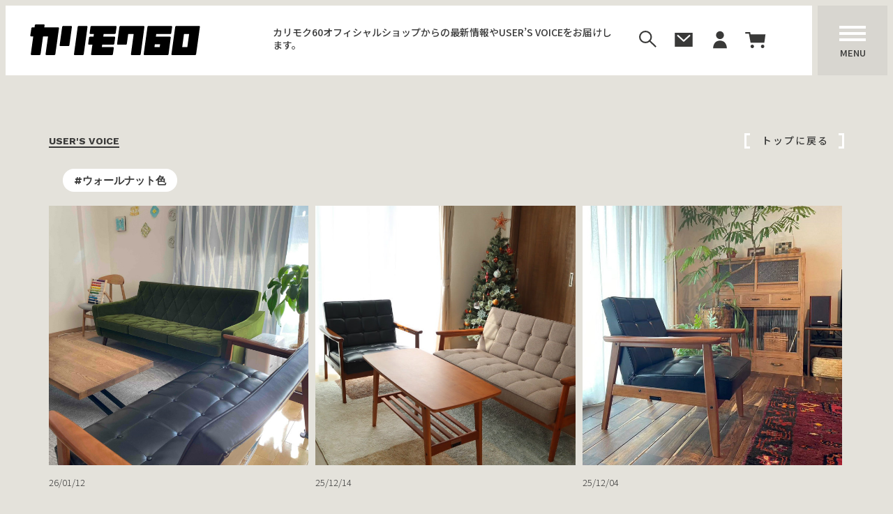

--- FILE ---
content_type: text/html; charset=UTF-8
request_url: https://karimoku60.jp/k_works/voice/voice_tag/%E3%82%A6%E3%82%A9%E3%83%BC%E3%83%AB%E3%83%8A%E3%83%83%E3%83%88%E8%89%B2
body_size: 10541
content:
<!DOCTYPE html>
<html lang="ja">

<head>
    <meta charset="UTF-8">
    <meta name="viewport" content="width=device-width,initial-scale=1">
    <meta http-equiv="Content-Style-Type" content="text/css">
    <meta http-equiv="Content-Script-Type" content="text/javascript">
    <meta name="format-detection" content="telephone=no">

            <meta name="description" content="<p>約一年前にグランフロント大阪店で使いやすいサイズ感に惹かれてKチェアを購入したのですが、実際に自宅で使用していく中で座り心地とデザインの良さを実感していきました。 それが決め手となって、もう一台カリモク60のソファを購入…</p>
" />
    
    <link href="https://fonts.googleapis.com/css2?family=Noto+Sans+JP:wght@300;400;700&family=Noto+Serif+JP:wght@400;700&Roboto:wght@400;700&display=swap" rel="stylesheet">
    <link href="https://use.fontawesome.com/releases/v5.10.2/css/all.css" rel="stylesheet">
    <!-- <link rel="stylesheet" href="https://karimoku60.jp/k_works/wp-content/themes/karimoku/css/style.css"> -->


<!-- Global site tag (gtag.js) - Google Analytics （20230417本番反映）-->
<script async src="https://www.googletagmanager.com/gtag/js?id=UA-3355530-1"></script>
<script>
  window.dataLayer = window.dataLayer || [];
  function gtag(){dataLayer.push(arguments);}
  gtag('js', new Date());
  gtag('config', 'UA-3355530-1');
</script>

<!-- Global site tag (gtag.js) - Google Analytics -->
<script async src="https://www.googletagmanager.com/gtag/js?id=UA-3355530-27"></script>
<script>
  window.dataLayer = window.dataLayer || [];
  function gtag(){dataLayer.push(arguments);}
  gtag('js', new Date());

  gtag('config', 'UA-3355530-27');
</script>

<!-- Google Tag Manager -->
<script>(function(w,d,s,l,i){w[l]=w[l]||[];w[l].push({'gtm.start':
new Date().getTime(),event:'gtm.js'});var f=d.getElementsByTagName(s)[0],
j=d.createElement(s),dl=l!='dataLayer'?'&l='+l:'';j.async=true;j.src=
'https://www.googletagmanager.com/gtm.js?id='+i+dl;f.parentNode.insertBefore(j,f);
})(window,document,'script','dataLayer','GTM-MJ6Z2M4');</script>
<!-- End Google Tag Manager -->

    <title>ウォールナット色 &#8211; カリモク60オフィシャルショップ</title>
<meta name='robots' content='max-image-preview:large' />
	<style>img:is([sizes="auto" i], [sizes^="auto," i]) { contain-intrinsic-size: 3000px 1500px }</style>
	<link rel="alternate" type="application/rss+xml" title="カリモク60オフィシャルショップ &raquo; フィード" href="https://karimoku60.jp/k_works/feed/" />
<link rel="alternate" type="application/rss+xml" title="カリモク60オフィシャルショップ &raquo; コメントフィード" href="https://karimoku60.jp/k_works/comments/feed/" />
<link rel="alternate" type="application/rss+xml" title="カリモク60オフィシャルショップ &raquo; ウォールナット色 voiceタグ のフィード" href="https://karimoku60.jp/k_works/voice/voice_tag/%e5%a1%97%e8%a3%85%e8%89%b2/%e3%82%a6%e3%82%a9%e3%83%bc%e3%83%ab%e3%83%8a%e3%83%83%e3%83%88%e8%89%b2/feed/" />
		<!-- This site uses the Google Analytics by MonsterInsights plugin v9.10.0 - Using Analytics tracking - https://www.monsterinsights.com/ -->
		<!-- Note: MonsterInsights is not currently configured on this site. The site owner needs to authenticate with Google Analytics in the MonsterInsights settings panel. -->
					<!-- No tracking code set -->
				<!-- / Google Analytics by MonsterInsights -->
		<script type="text/javascript">
/* <![CDATA[ */
window._wpemojiSettings = {"baseUrl":"https:\/\/s.w.org\/images\/core\/emoji\/16.0.1\/72x72\/","ext":".png","svgUrl":"https:\/\/s.w.org\/images\/core\/emoji\/16.0.1\/svg\/","svgExt":".svg","source":{"concatemoji":"https:\/\/karimoku60.jp\/k_works\/wp-includes\/js\/wp-emoji-release.min.js"}};
/*! This file is auto-generated */
!function(s,n){var o,i,e;function c(e){try{var t={supportTests:e,timestamp:(new Date).valueOf()};sessionStorage.setItem(o,JSON.stringify(t))}catch(e){}}function p(e,t,n){e.clearRect(0,0,e.canvas.width,e.canvas.height),e.fillText(t,0,0);var t=new Uint32Array(e.getImageData(0,0,e.canvas.width,e.canvas.height).data),a=(e.clearRect(0,0,e.canvas.width,e.canvas.height),e.fillText(n,0,0),new Uint32Array(e.getImageData(0,0,e.canvas.width,e.canvas.height).data));return t.every(function(e,t){return e===a[t]})}function u(e,t){e.clearRect(0,0,e.canvas.width,e.canvas.height),e.fillText(t,0,0);for(var n=e.getImageData(16,16,1,1),a=0;a<n.data.length;a++)if(0!==n.data[a])return!1;return!0}function f(e,t,n,a){switch(t){case"flag":return n(e,"\ud83c\udff3\ufe0f\u200d\u26a7\ufe0f","\ud83c\udff3\ufe0f\u200b\u26a7\ufe0f")?!1:!n(e,"\ud83c\udde8\ud83c\uddf6","\ud83c\udde8\u200b\ud83c\uddf6")&&!n(e,"\ud83c\udff4\udb40\udc67\udb40\udc62\udb40\udc65\udb40\udc6e\udb40\udc67\udb40\udc7f","\ud83c\udff4\u200b\udb40\udc67\u200b\udb40\udc62\u200b\udb40\udc65\u200b\udb40\udc6e\u200b\udb40\udc67\u200b\udb40\udc7f");case"emoji":return!a(e,"\ud83e\udedf")}return!1}function g(e,t,n,a){var r="undefined"!=typeof WorkerGlobalScope&&self instanceof WorkerGlobalScope?new OffscreenCanvas(300,150):s.createElement("canvas"),o=r.getContext("2d",{willReadFrequently:!0}),i=(o.textBaseline="top",o.font="600 32px Arial",{});return e.forEach(function(e){i[e]=t(o,e,n,a)}),i}function t(e){var t=s.createElement("script");t.src=e,t.defer=!0,s.head.appendChild(t)}"undefined"!=typeof Promise&&(o="wpEmojiSettingsSupports",i=["flag","emoji"],n.supports={everything:!0,everythingExceptFlag:!0},e=new Promise(function(e){s.addEventListener("DOMContentLoaded",e,{once:!0})}),new Promise(function(t){var n=function(){try{var e=JSON.parse(sessionStorage.getItem(o));if("object"==typeof e&&"number"==typeof e.timestamp&&(new Date).valueOf()<e.timestamp+604800&&"object"==typeof e.supportTests)return e.supportTests}catch(e){}return null}();if(!n){if("undefined"!=typeof Worker&&"undefined"!=typeof OffscreenCanvas&&"undefined"!=typeof URL&&URL.createObjectURL&&"undefined"!=typeof Blob)try{var e="postMessage("+g.toString()+"("+[JSON.stringify(i),f.toString(),p.toString(),u.toString()].join(",")+"));",a=new Blob([e],{type:"text/javascript"}),r=new Worker(URL.createObjectURL(a),{name:"wpTestEmojiSupports"});return void(r.onmessage=function(e){c(n=e.data),r.terminate(),t(n)})}catch(e){}c(n=g(i,f,p,u))}t(n)}).then(function(e){for(var t in e)n.supports[t]=e[t],n.supports.everything=n.supports.everything&&n.supports[t],"flag"!==t&&(n.supports.everythingExceptFlag=n.supports.everythingExceptFlag&&n.supports[t]);n.supports.everythingExceptFlag=n.supports.everythingExceptFlag&&!n.supports.flag,n.DOMReady=!1,n.readyCallback=function(){n.DOMReady=!0}}).then(function(){return e}).then(function(){var e;n.supports.everything||(n.readyCallback(),(e=n.source||{}).concatemoji?t(e.concatemoji):e.wpemoji&&e.twemoji&&(t(e.twemoji),t(e.wpemoji)))}))}((window,document),window._wpemojiSettings);
/* ]]> */
</script>
<style id='wp-emoji-styles-inline-css' type='text/css'>

	img.wp-smiley, img.emoji {
		display: inline !important;
		border: none !important;
		box-shadow: none !important;
		height: 1em !important;
		width: 1em !important;
		margin: 0 0.07em !important;
		vertical-align: -0.1em !important;
		background: none !important;
		padding: 0 !important;
	}
</style>
<link rel='stylesheet' id='wp-block-library-css' href='https://karimoku60.jp/k_works/wp-includes/css/dist/block-library/style.min.css' type='text/css' media='all' />
<style id='classic-theme-styles-inline-css' type='text/css'>
/*! This file is auto-generated */
.wp-block-button__link{color:#fff;background-color:#32373c;border-radius:9999px;box-shadow:none;text-decoration:none;padding:calc(.667em + 2px) calc(1.333em + 2px);font-size:1.125em}.wp-block-file__button{background:#32373c;color:#fff;text-decoration:none}
</style>
<style id='global-styles-inline-css' type='text/css'>
:root{--wp--preset--aspect-ratio--square: 1;--wp--preset--aspect-ratio--4-3: 4/3;--wp--preset--aspect-ratio--3-4: 3/4;--wp--preset--aspect-ratio--3-2: 3/2;--wp--preset--aspect-ratio--2-3: 2/3;--wp--preset--aspect-ratio--16-9: 16/9;--wp--preset--aspect-ratio--9-16: 9/16;--wp--preset--color--black: #000000;--wp--preset--color--cyan-bluish-gray: #abb8c3;--wp--preset--color--white: #ffffff;--wp--preset--color--pale-pink: #f78da7;--wp--preset--color--vivid-red: #cf2e2e;--wp--preset--color--luminous-vivid-orange: #ff6900;--wp--preset--color--luminous-vivid-amber: #fcb900;--wp--preset--color--light-green-cyan: #7bdcb5;--wp--preset--color--vivid-green-cyan: #00d084;--wp--preset--color--pale-cyan-blue: #8ed1fc;--wp--preset--color--vivid-cyan-blue: #0693e3;--wp--preset--color--vivid-purple: #9b51e0;--wp--preset--gradient--vivid-cyan-blue-to-vivid-purple: linear-gradient(135deg,rgba(6,147,227,1) 0%,rgb(155,81,224) 100%);--wp--preset--gradient--light-green-cyan-to-vivid-green-cyan: linear-gradient(135deg,rgb(122,220,180) 0%,rgb(0,208,130) 100%);--wp--preset--gradient--luminous-vivid-amber-to-luminous-vivid-orange: linear-gradient(135deg,rgba(252,185,0,1) 0%,rgba(255,105,0,1) 100%);--wp--preset--gradient--luminous-vivid-orange-to-vivid-red: linear-gradient(135deg,rgba(255,105,0,1) 0%,rgb(207,46,46) 100%);--wp--preset--gradient--very-light-gray-to-cyan-bluish-gray: linear-gradient(135deg,rgb(238,238,238) 0%,rgb(169,184,195) 100%);--wp--preset--gradient--cool-to-warm-spectrum: linear-gradient(135deg,rgb(74,234,220) 0%,rgb(151,120,209) 20%,rgb(207,42,186) 40%,rgb(238,44,130) 60%,rgb(251,105,98) 80%,rgb(254,248,76) 100%);--wp--preset--gradient--blush-light-purple: linear-gradient(135deg,rgb(255,206,236) 0%,rgb(152,150,240) 100%);--wp--preset--gradient--blush-bordeaux: linear-gradient(135deg,rgb(254,205,165) 0%,rgb(254,45,45) 50%,rgb(107,0,62) 100%);--wp--preset--gradient--luminous-dusk: linear-gradient(135deg,rgb(255,203,112) 0%,rgb(199,81,192) 50%,rgb(65,88,208) 100%);--wp--preset--gradient--pale-ocean: linear-gradient(135deg,rgb(255,245,203) 0%,rgb(182,227,212) 50%,rgb(51,167,181) 100%);--wp--preset--gradient--electric-grass: linear-gradient(135deg,rgb(202,248,128) 0%,rgb(113,206,126) 100%);--wp--preset--gradient--midnight: linear-gradient(135deg,rgb(2,3,129) 0%,rgb(40,116,252) 100%);--wp--preset--font-size--small: 13px;--wp--preset--font-size--medium: 20px;--wp--preset--font-size--large: 36px;--wp--preset--font-size--x-large: 42px;--wp--preset--spacing--20: 0.44rem;--wp--preset--spacing--30: 0.67rem;--wp--preset--spacing--40: 1rem;--wp--preset--spacing--50: 1.5rem;--wp--preset--spacing--60: 2.25rem;--wp--preset--spacing--70: 3.38rem;--wp--preset--spacing--80: 5.06rem;--wp--preset--shadow--natural: 6px 6px 9px rgba(0, 0, 0, 0.2);--wp--preset--shadow--deep: 12px 12px 50px rgba(0, 0, 0, 0.4);--wp--preset--shadow--sharp: 6px 6px 0px rgba(0, 0, 0, 0.2);--wp--preset--shadow--outlined: 6px 6px 0px -3px rgba(255, 255, 255, 1), 6px 6px rgba(0, 0, 0, 1);--wp--preset--shadow--crisp: 6px 6px 0px rgba(0, 0, 0, 1);}:where(.is-layout-flex){gap: 0.5em;}:where(.is-layout-grid){gap: 0.5em;}body .is-layout-flex{display: flex;}.is-layout-flex{flex-wrap: wrap;align-items: center;}.is-layout-flex > :is(*, div){margin: 0;}body .is-layout-grid{display: grid;}.is-layout-grid > :is(*, div){margin: 0;}:where(.wp-block-columns.is-layout-flex){gap: 2em;}:where(.wp-block-columns.is-layout-grid){gap: 2em;}:where(.wp-block-post-template.is-layout-flex){gap: 1.25em;}:where(.wp-block-post-template.is-layout-grid){gap: 1.25em;}.has-black-color{color: var(--wp--preset--color--black) !important;}.has-cyan-bluish-gray-color{color: var(--wp--preset--color--cyan-bluish-gray) !important;}.has-white-color{color: var(--wp--preset--color--white) !important;}.has-pale-pink-color{color: var(--wp--preset--color--pale-pink) !important;}.has-vivid-red-color{color: var(--wp--preset--color--vivid-red) !important;}.has-luminous-vivid-orange-color{color: var(--wp--preset--color--luminous-vivid-orange) !important;}.has-luminous-vivid-amber-color{color: var(--wp--preset--color--luminous-vivid-amber) !important;}.has-light-green-cyan-color{color: var(--wp--preset--color--light-green-cyan) !important;}.has-vivid-green-cyan-color{color: var(--wp--preset--color--vivid-green-cyan) !important;}.has-pale-cyan-blue-color{color: var(--wp--preset--color--pale-cyan-blue) !important;}.has-vivid-cyan-blue-color{color: var(--wp--preset--color--vivid-cyan-blue) !important;}.has-vivid-purple-color{color: var(--wp--preset--color--vivid-purple) !important;}.has-black-background-color{background-color: var(--wp--preset--color--black) !important;}.has-cyan-bluish-gray-background-color{background-color: var(--wp--preset--color--cyan-bluish-gray) !important;}.has-white-background-color{background-color: var(--wp--preset--color--white) !important;}.has-pale-pink-background-color{background-color: var(--wp--preset--color--pale-pink) !important;}.has-vivid-red-background-color{background-color: var(--wp--preset--color--vivid-red) !important;}.has-luminous-vivid-orange-background-color{background-color: var(--wp--preset--color--luminous-vivid-orange) !important;}.has-luminous-vivid-amber-background-color{background-color: var(--wp--preset--color--luminous-vivid-amber) !important;}.has-light-green-cyan-background-color{background-color: var(--wp--preset--color--light-green-cyan) !important;}.has-vivid-green-cyan-background-color{background-color: var(--wp--preset--color--vivid-green-cyan) !important;}.has-pale-cyan-blue-background-color{background-color: var(--wp--preset--color--pale-cyan-blue) !important;}.has-vivid-cyan-blue-background-color{background-color: var(--wp--preset--color--vivid-cyan-blue) !important;}.has-vivid-purple-background-color{background-color: var(--wp--preset--color--vivid-purple) !important;}.has-black-border-color{border-color: var(--wp--preset--color--black) !important;}.has-cyan-bluish-gray-border-color{border-color: var(--wp--preset--color--cyan-bluish-gray) !important;}.has-white-border-color{border-color: var(--wp--preset--color--white) !important;}.has-pale-pink-border-color{border-color: var(--wp--preset--color--pale-pink) !important;}.has-vivid-red-border-color{border-color: var(--wp--preset--color--vivid-red) !important;}.has-luminous-vivid-orange-border-color{border-color: var(--wp--preset--color--luminous-vivid-orange) !important;}.has-luminous-vivid-amber-border-color{border-color: var(--wp--preset--color--luminous-vivid-amber) !important;}.has-light-green-cyan-border-color{border-color: var(--wp--preset--color--light-green-cyan) !important;}.has-vivid-green-cyan-border-color{border-color: var(--wp--preset--color--vivid-green-cyan) !important;}.has-pale-cyan-blue-border-color{border-color: var(--wp--preset--color--pale-cyan-blue) !important;}.has-vivid-cyan-blue-border-color{border-color: var(--wp--preset--color--vivid-cyan-blue) !important;}.has-vivid-purple-border-color{border-color: var(--wp--preset--color--vivid-purple) !important;}.has-vivid-cyan-blue-to-vivid-purple-gradient-background{background: var(--wp--preset--gradient--vivid-cyan-blue-to-vivid-purple) !important;}.has-light-green-cyan-to-vivid-green-cyan-gradient-background{background: var(--wp--preset--gradient--light-green-cyan-to-vivid-green-cyan) !important;}.has-luminous-vivid-amber-to-luminous-vivid-orange-gradient-background{background: var(--wp--preset--gradient--luminous-vivid-amber-to-luminous-vivid-orange) !important;}.has-luminous-vivid-orange-to-vivid-red-gradient-background{background: var(--wp--preset--gradient--luminous-vivid-orange-to-vivid-red) !important;}.has-very-light-gray-to-cyan-bluish-gray-gradient-background{background: var(--wp--preset--gradient--very-light-gray-to-cyan-bluish-gray) !important;}.has-cool-to-warm-spectrum-gradient-background{background: var(--wp--preset--gradient--cool-to-warm-spectrum) !important;}.has-blush-light-purple-gradient-background{background: var(--wp--preset--gradient--blush-light-purple) !important;}.has-blush-bordeaux-gradient-background{background: var(--wp--preset--gradient--blush-bordeaux) !important;}.has-luminous-dusk-gradient-background{background: var(--wp--preset--gradient--luminous-dusk) !important;}.has-pale-ocean-gradient-background{background: var(--wp--preset--gradient--pale-ocean) !important;}.has-electric-grass-gradient-background{background: var(--wp--preset--gradient--electric-grass) !important;}.has-midnight-gradient-background{background: var(--wp--preset--gradient--midnight) !important;}.has-small-font-size{font-size: var(--wp--preset--font-size--small) !important;}.has-medium-font-size{font-size: var(--wp--preset--font-size--medium) !important;}.has-large-font-size{font-size: var(--wp--preset--font-size--large) !important;}.has-x-large-font-size{font-size: var(--wp--preset--font-size--x-large) !important;}
:where(.wp-block-post-template.is-layout-flex){gap: 1.25em;}:where(.wp-block-post-template.is-layout-grid){gap: 1.25em;}
:where(.wp-block-columns.is-layout-flex){gap: 2em;}:where(.wp-block-columns.is-layout-grid){gap: 2em;}
:root :where(.wp-block-pullquote){font-size: 1.5em;line-height: 1.6;}
</style>
<link rel="https://api.w.org/" href="https://karimoku60.jp/k_works/wp-json/" /><link rel="alternate" title="JSON" type="application/json" href="https://karimoku60.jp/k_works/wp-json/wp/v2/voice_tag/238" /><link rel="EditURI" type="application/rsd+xml" title="RSD" href="https://karimoku60.jp/k_works/xmlrpc.php?rsd" />
    <link rel="shortcut icon" href="">

    <!------------カスタムCSS------------>
    <link rel="stylesheet" href="https://karimoku60.jp/k_works/wp-content/themes/karimoku/css/custom_common.css">
    <!--カスタム共通部分CSS-->

    <link rel="stylesheet" href="https://karimoku60.jp/k_works/wp-content/themes/karimoku/css/swiper.min.css">
    <!--スライダー用CSS-->
    <link rel="stylesheet" href="https://karimoku60.jp/k_works/wp-content/themes/karimoku/css/custom_slider.css">
    <!--スライダー用CSS-->
    <link rel="stylesheet" href="https://karimoku60.jp/k_works/wp-content/themes/karimoku/css/custom_1column.css">
    <!--ワンカラム用CSS-->

    <link rel="stylesheet" href="https://karimoku60.jp/k_works/wp-content/themes/karimoku/css/pc.css" media="screen and (min-width:768px)">
    <link rel="stylesheet" href="https://karimoku60.jp/k_works/wp-content/themes/karimoku/css/sp.css" media="screen and (max-width:767px)">

    <!--お手入れページ用-->
    <link rel="stylesheet" href="https://karimoku60.jp/k_works/wp-content/themes/karimoku/css/product.css">

    <!--お手入れページ用-->
    <link rel="stylesheet" href="https://karimoku60.jp/k_works/wp-content/themes/karimoku/css/care.css">

    <!--wordpress用CSS-->
    <link rel="stylesheet" href="https://karimoku60.jp/k_works/wp-content/themes/karimoku/css/wp_overwrite.css">

    <!------------カスタムCSS------------>

    <!------------▽font▽------------>
    <link href="https://fonts.googleapis.com/css?family=IBM+Plex+Sans+Condensed:400,700" rel="stylesheet">
    <link href="https://fonts.googleapis.com/css?family=Work+Sans:400,500,700" rel="stylesheet">
    <link href="https://fonts.googleapis.com/css?family=Noto+Sans+JP:300,400,500,700&subset=japanese" rel="stylesheet">
    <!------------△font△------------>

    <script src="https://code.jquery.com/jquery-2.2.4.min.js"></script>
    <link rel="stylesheet" href="https://cdnjs.cloudflare.com/ajax/libs/slick-carousel/1.9.0/slick.min.css">
    <script src="https://cdnjs.cloudflare.com/ajax/libs/slick-carousel/1.9.0/slick.min.js"></script>
    <script src="https://karimoku60.jp/k_works/wp-content/themes/karimoku/js/top.js"></script>
    <script src="https://karimoku60.jp/k_works/wp-content/themes/karimoku/js/common.js"></script>

</head>

<body class="content voice">
	
	<!-- Google Tag Manager (noscript) 20230417本番反映-->
<noscript><iframe src="https://www.googletagmanager.com/ns.html?id=GTM-MJ6Z2M4"
  height="0" width="0" style="display:none;visibility:hidden"></iframe></noscript>
  <!-- End Google Tag Manager (noscript) -->
	
    <div id="wrapper" class="">
        <header>

            <script type="text/javascript">
                <!--
                function search_back() {
                    var isMSIE = /*@cc_on!@*/ false;
                    if (isMSIE) {
                        if (document.charset != "utf-8") {
                            document.charset = "utf-8";
                        }
                    }
                }

                function openPage(url, form) {
                    var linkerUrl = url;
                    window.open(linkerUrl, form, 'width=640,height=580,scrollbars=yes').focus();
                    return false;
                }
                //
                -->
            </script>
            <script type="text/javascript">
                <!--
                function goCart() {
                    document.CART.REFERER.value = document.URL;
                    document.CART.TIME.value = (new Date()).getTime();
                    document.CART.submit();
                }
                //
                -->
            </script>

            <!-- WISHLIST SCRIPT START -->
            <form method="POST" action="https://karimoku60.jp/CART/wish_member.php" name="WISHLOGIN"></form>
            <script>
                function goWishList() {
                    var reqUrl = "https://karimoku60.jp/CART/member-api.php?CMD=checkLogin&tn=" + (new Date()).getTime();
                    var is_ie = /*@cc_on@if(@_jscript_version<=9)!@end@*/ false;
                    if (is_ie) {
                        alert('お使いのブラウザには対応していません。');
                        return;
                    }
                    var xhr = new XMLHttpRequest();
                    xhr.open('get', reqUrl, true);
                    xhr.withCredentials = true;
                    xhr.onreadystatechange = function() {
                        if (xhr.readyState == xhr.DONE) {
                            var data = JSON.parse(xhr.responseText);
                            if (data.status == 'success') {
                                var linkerParam = '';
                                window.location = 'https://karimoku60.jp/SHOP/wishlist.php' + linkerParam;
                            } else if (data.status == 'not_login') {
                                loginUrl = data.loginUrl;
                                document.WISHLOGIN.submit();
                            } else if (data.status == 'FORCED_LOGOUT') {
                                window.location = 'https://karimoku60.jp/SHOP/wish_member.php';
                            }
                        }
                    }
                    xhr.send();
                }
            </script>
            <!-- WISHLIST SCRIPT END -->


            <form method="POST" action="https://karimoku60.jp/CART/cart.php" name="CART">
                <input type="hidden" name="REFERER" value="">
                <input type="hidden" name="TIME" value="">
            </form>

            <div class="inner">
                <h1><a href="/"><img src="https://karimoku60.jp/k_works/wp-content/themes/karimoku/images/logo_karimoku60.svg" alt="カリモク60"></a></h1>
                <ul>
                    <li id="catch">
                        <p id="top">カリモク60オフィシャルショップからの<br class="sp">最新情報やUSER’S VOICEをお届けします。</p><p id="all">カリモク60オフィシャルショップからの<br class="sp">最新情報やUSER’S VOICEをお届けします。</p>
                    </li>
                    <li id="search-wrap" class="pc">
                        <form action="https://karimoku60.jp/SHOP/list.php" method="get" name="searchform">
                            <input type="text" value="" name="Search" id="search-text" placeholder="キーワードを入力">
                        </form>
                    </li>
                    <li id="sp-search" class="sp">
                        <div class="open-btn"></div>
                        <div id="sp-search-wrap">
                            <div class="close-btn"><span></span><span></span></div>
                            <div class="search-area">
                                <form role="search" method="get" action="https://karimoku60.jp/SHOP/list.php" name="searchform">
                                    <input type="text" value="" name="Search" id="sp-search-text" placeholder="キーワードを入力">
                                    <input type="submit" id="searchsubmit" value="">
                                </form>
                            </div>
                        </div>
                    </li>
                    <li class="header-Icons" id="icn-mail">
                        <a href="https://karimoku60.jp/hpgen/HPB/entries/3.html"><img src="https://karimoku60.jp/k_works/wp-content/themes/karimoku/images/icon_contact.svg" alt="contact"></a>
                    </li>
                    <li class="header-Icons" id="icn-login">
                        <a href="javascript:void(0)" onclick="window.open('https://karimoku60.jp/CART/login.cgi', '', 'width=600,height=800'); return false;"><img src="https://karimoku60.jp/k_works/wp-content/themes/karimoku/images/icon_login.svg" alt="login"></a>
                    </li>
                    <li class="header-Icons" id="icn-cart">
                        <a href="https://karimoku60.jp/CART/cart.php"><img src="https://karimoku60.jp/k_works/wp-content/themes/karimoku/images/icon_cart.svg" alt="cart"></a>
                    </li>
                </ul>
            </div>
            <a id="menu-button" class="show"><i></i><i></i><i></i><em>MENU</em></a>
            <nav id="menu">
                <ul>
                    <li class="info"><a href="https://karimoku60.jp/k_works/info"><strong>TOPICS</strong></a></li>
                    <li class="voice"><a href="https://karimoku60.jp/k_works/voice"><strong>USER'S VOICE</strong></a></li>
                    <li class="shops"><a href="https://karimoku60.jp/k_works/shops"><strong>SHOPS</strong></a></li>
                    <li class="service"><a href="https://karimoku60.jp/k_works/service"><strong>SERVICE</strong></a></li>
                    <li class="recruit"><a href="https://karimoku60.jp/k_works/recruit"><strong>RECRUIT</strong></a></li>
                    <li class="onlinestore"><a href="https://karimoku60.jp/SHOP/199895/list.html"><strong>ONLINE STORE</strong></a></li>
                    <li class="contact"><a href="https://karimoku60.jp/hpgen/HPB/entries/3.html"><strong><img src="https://karimoku60.jp/images/icon_contact.svg" alt="contact"></strong></a></li>
                </ul>
                <div class="top"><a href="/"><strong>TOP</strong></a></div>
            </nav>

        </header>





        <main id="main">
<section id="info" class="summary summary-large">
    <div class="kaso_ttl">
        <h2>
            <strong>
                USER'S VOICE            </strong>
        </h2>
                    <nav class="return boxie"><a href="https://karimoku60.jp/k_works/voice"><i></i>トップに戻る<i></i></a></nav>
        
                    <div class="title-tag"><strong>#ウォールナット色</strong></div>
            </div>
    <article>
        <!--▼メインループ-->
                    <ul>



                <!--▼ループ部分-->
                

                    <li>

                        <figure><a href="https://karimoku60.jp/k_works/voice/8896/">
                                                                    <img width="700" height="700" src="https://karimoku60.jp/k_works/wp-content/uploads/2025/12/アイキャッチ-1.jpg" class="attachment-full size-full wp-post-image" alt="" decoding="async" fetchpriority="high" srcset="https://karimoku60.jp/k_works/wp-content/uploads/2025/12/アイキャッチ-1.jpg 700w, https://karimoku60.jp/k_works/wp-content/uploads/2025/12/アイキャッチ-1-350x350.jpg 350w, https://karimoku60.jp/k_works/wp-content/uploads/2025/12/アイキャッチ-1-150x150.jpg 150w" sizes="(max-width: 700px) 100vw, 700px" />                                                            </a></figure>

                        <div>
                            <div class="meta">26/01/12</div>
                            <dl>
                                
                                    <dt><strong>日々の中で実感したカリモク60の良さ</strong></dt>
                                    <dd>
                                        <div class="author">
                                            大阪府 Kさん                                        </div>
                                    </dd>
								
    

                                                            </dl>
                        </div>
                        <nav class="boxie"><a href="https://karimoku60.jp/k_works/voice/8896/"><i></i>続きを読む<i></i></a></nav>
                    </li>


                

                    <li>

                        <figure><a href="https://karimoku60.jp/k_works/voice/8792/">
                                                                    <img width="700" height="700" src="https://karimoku60.jp/k_works/wp-content/uploads/2025/12/アイキャッチ.jpg" class="attachment-full size-full wp-post-image" alt="" decoding="async" srcset="https://karimoku60.jp/k_works/wp-content/uploads/2025/12/アイキャッチ.jpg 700w, https://karimoku60.jp/k_works/wp-content/uploads/2025/12/アイキャッチ-350x350.jpg 350w, https://karimoku60.jp/k_works/wp-content/uploads/2025/12/アイキャッチ-150x150.jpg 150w" sizes="(max-width: 700px) 100vw, 700px" />                                                            </a></figure>

                        <div>
                            <div class="meta">25/12/14</div>
                            <dl>
                                
                                    <dt><strong>家族との大切な時間と共に</strong></dt>
                                    <dd>
                                        <div class="author">
                                            福岡県 Sさん                                        </div>
                                    </dd>
								
    

                                                            </dl>
                        </div>
                        <nav class="boxie"><a href="https://karimoku60.jp/k_works/voice/8792/"><i></i>続きを読む<i></i></a></nav>
                    </li>


                

                    <li>

                        <figure><a href="https://karimoku60.jp/k_works/voice/8726/">
                                                                    <img width="700" height="699" src="https://karimoku60.jp/k_works/wp-content/uploads/2025/11/アイキャッチ.jpg" class="attachment-full size-full wp-post-image" alt="" decoding="async" srcset="https://karimoku60.jp/k_works/wp-content/uploads/2025/11/アイキャッチ.jpg 700w, https://karimoku60.jp/k_works/wp-content/uploads/2025/11/アイキャッチ-350x350.jpg 350w, https://karimoku60.jp/k_works/wp-content/uploads/2025/11/アイキャッチ-150x150.jpg 150w" sizes="(max-width: 700px) 100vw, 700px" />                                                            </a></figure>

                        <div>
                            <div class="meta">25/12/04</div>
                            <dl>
                                
                                    <dt><strong>Kチェアの佇まいは部屋の雰囲気も変えてくれました</strong></dt>
                                    <dd>
                                        <div class="author">
                                            大阪府 Oさん                                        </div>
                                    </dd>
								
    

                                                            </dl>
                        </div>
                        <nav class="boxie"><a href="https://karimoku60.jp/k_works/voice/8726/"><i></i>続きを読む<i></i></a></nav>
                    </li>


                

                    <li>

                        <figure><a href="https://karimoku60.jp/k_works/voice/8674/">
                                                                    <img width="700" height="700" src="https://karimoku60.jp/k_works/wp-content/uploads/2025/12/USERS_20251201_TOP.jpg" class="attachment-full size-full wp-post-image" alt="" decoding="async" loading="lazy" srcset="https://karimoku60.jp/k_works/wp-content/uploads/2025/12/USERS_20251201_TOP.jpg 700w, https://karimoku60.jp/k_works/wp-content/uploads/2025/12/USERS_20251201_TOP-350x350.jpg 350w, https://karimoku60.jp/k_works/wp-content/uploads/2025/12/USERS_20251201_TOP-150x150.jpg 150w" sizes="auto, (max-width: 700px) 100vw, 700px" />                                                            </a></figure>

                        <div>
                            <div class="meta">25/12/01</div>
                            <dl>
                                
                                    <dt><strong>モケットの光沢に日々魅了されています</strong></dt>
                                    <dd>
                                        <div class="author">
                                            愛知県 Kさん                                        </div>
                                    </dd>
								
    

                                                            </dl>
                        </div>
                        <nav class="boxie"><a href="https://karimoku60.jp/k_works/voice/8674/"><i></i>続きを読む<i></i></a></nav>
                    </li>


                

                    <li>

                        <figure><a href="https://karimoku60.jp/k_works/voice/8574/">
                                                                    <img width="640" height="640" src="https://karimoku60.jp/k_works/wp-content/uploads/2025/11/TOPICS_1029_4-1.jpg" class="attachment-full size-full wp-post-image" alt="" decoding="async" loading="lazy" srcset="https://karimoku60.jp/k_works/wp-content/uploads/2025/11/TOPICS_1029_4-1.jpg 640w, https://karimoku60.jp/k_works/wp-content/uploads/2025/11/TOPICS_1029_4-1-350x350.jpg 350w, https://karimoku60.jp/k_works/wp-content/uploads/2025/11/TOPICS_1029_4-1-150x150.jpg 150w" sizes="auto, (max-width: 640px) 100vw, 640px" />                                                            </a></figure>

                        <div>
                            <div class="meta">25/11/26</div>
                            <dl>
                                
                                    <dt><strong>築50年の古民家で体に優しい気軽な家庭料理「日々の食堂」</strong></dt>
                                    <dd>
                                        <div class="author">
                                            日々の食堂（東京都世田谷区）                                        </div>
                                    </dd>
								
    

                                                            </dl>
                        </div>
                        <nav class="boxie"><a href="https://karimoku60.jp/k_works/voice/8574/"><i></i>続きを読む<i></i></a></nav>
                    </li>


                

                    <li>

                        <figure><a href="https://karimoku60.jp/k_works/voice/8290/">
                                                                    <img width="700" height="700" src="https://karimoku60.jp/k_works/wp-content/uploads/2025/09/USERS_20251001_Isan_top.jpg" class="attachment-full size-full wp-post-image" alt="" decoding="async" loading="lazy" srcset="https://karimoku60.jp/k_works/wp-content/uploads/2025/09/USERS_20251001_Isan_top.jpg 700w, https://karimoku60.jp/k_works/wp-content/uploads/2025/09/USERS_20251001_Isan_top-350x350.jpg 350w, https://karimoku60.jp/k_works/wp-content/uploads/2025/09/USERS_20251001_Isan_top-150x150.jpg 150w" sizes="auto, (max-width: 700px) 100vw, 700px" />                                                            </a></figure>

                        <div>
                            <div class="meta">25/10/04</div>
                            <dl>
                                
                                    <dt><strong>末永く愛用したい普遍的なデザインのソファ</strong></dt>
                                    <dd>
                                        <div class="author">
                                            愛知県 Iさん                                        </div>
                                    </dd>
								
    

                                                            </dl>
                        </div>
                        <nav class="boxie"><a href="https://karimoku60.jp/k_works/voice/8290/"><i></i>続きを読む<i></i></a></nav>
                    </li>


                

                    <li>

                        <figure><a href="https://karimoku60.jp/k_works/voice/8193/">
                                                                    <img width="640" height="640" src="https://karimoku60.jp/k_works/wp-content/uploads/2025/09/USERS-VOICE_20250802.jpg" class="attachment-full size-full wp-post-image" alt="" decoding="async" loading="lazy" srcset="https://karimoku60.jp/k_works/wp-content/uploads/2025/09/USERS-VOICE_20250802.jpg 640w, https://karimoku60.jp/k_works/wp-content/uploads/2025/09/USERS-VOICE_20250802-350x350.jpg 350w, https://karimoku60.jp/k_works/wp-content/uploads/2025/09/USERS-VOICE_20250802-150x150.jpg 150w" sizes="auto, (max-width: 640px) 100vw, 640px" />                                                            </a></figure>

                        <div>
                            <div class="meta">25/09/26</div>
                            <dl>
                                
                                    <dt><strong>心のこもったプレゼント</strong></dt>
                                    <dd>
                                        <div class="author">
                                            東京都 Lさん                                        </div>
                                    </dd>
								
    

                                                            </dl>
                        </div>
                        <nav class="boxie"><a href="https://karimoku60.jp/k_works/voice/8193/"><i></i>続きを読む<i></i></a></nav>
                    </li>


                

                    <li>

                        <figure><a href="https://karimoku60.jp/k_works/voice/8260/">
                                                                    <img width="700" height="700" src="https://karimoku60.jp/k_works/wp-content/uploads/2025/09/USERS_20250924_Esan_Top.jpg" class="attachment-full size-full wp-post-image" alt="" decoding="async" loading="lazy" srcset="https://karimoku60.jp/k_works/wp-content/uploads/2025/09/USERS_20250924_Esan_Top.jpg 700w, https://karimoku60.jp/k_works/wp-content/uploads/2025/09/USERS_20250924_Esan_Top-350x350.jpg 350w, https://karimoku60.jp/k_works/wp-content/uploads/2025/09/USERS_20250924_Esan_Top-150x150.jpg 150w" sizes="auto, (max-width: 700px) 100vw, 700px" />                                                            </a></figure>

                        <div>
                            <div class="meta">25/09/24</div>
                            <dl>
                                
                                    <dt><strong>一目惚れから始まった、夢の喫茶店づくり</strong></dt>
                                    <dd>
                                        <div class="author">
                                            愛知県 Eさん                                        </div>
                                    </dd>
								
    

                                                            </dl>
                        </div>
                        <nav class="boxie"><a href="https://karimoku60.jp/k_works/voice/8260/"><i></i>続きを読む<i></i></a></nav>
                    </li>


                

                    <li>

                        <figure><a href="https://karimoku60.jp/k_works/voice/8154/">
                                                                    <img width="700" height="700" src="https://karimoku60.jp/k_works/wp-content/uploads/2025/08/アイキャッチ.jpg" class="attachment-full size-full wp-post-image" alt="" decoding="async" loading="lazy" srcset="https://karimoku60.jp/k_works/wp-content/uploads/2025/08/アイキャッチ.jpg 700w, https://karimoku60.jp/k_works/wp-content/uploads/2025/08/アイキャッチ-350x350.jpg 350w, https://karimoku60.jp/k_works/wp-content/uploads/2025/08/アイキャッチ-150x150.jpg 150w" sizes="auto, (max-width: 700px) 100vw, 700px" />                                                            </a></figure>

                        <div>
                            <div class="meta">25/09/04</div>
                            <dl>
                                
                                    <dt><strong>時が経っても変わらない魅力を感じて</strong></dt>
                                    <dd>
                                        <div class="author">
                                            大阪府 Tさん                                        </div>
                                    </dd>
								
    

                                                            </dl>
                        </div>
                        <nav class="boxie"><a href="https://karimoku60.jp/k_works/voice/8154/"><i></i>続きを読む<i></i></a></nav>
                    </li>


                

                    <li>

                        <figure><a href="https://karimoku60.jp/k_works/voice/8085/">
                                                                    <img width="700" height="700" src="https://karimoku60.jp/k_works/wp-content/uploads/2025/08/USER-_202509_morisan_TOP.jpg" class="attachment-full size-full wp-post-image" alt="" decoding="async" loading="lazy" srcset="https://karimoku60.jp/k_works/wp-content/uploads/2025/08/USER-_202509_morisan_TOP.jpg 700w, https://karimoku60.jp/k_works/wp-content/uploads/2025/08/USER-_202509_morisan_TOP-350x350.jpg 350w, https://karimoku60.jp/k_works/wp-content/uploads/2025/08/USER-_202509_morisan_TOP-150x150.jpg 150w" sizes="auto, (max-width: 700px) 100vw, 700px" />                                                            </a></figure>

                        <div>
                            <div class="meta">25/09/01</div>
                            <dl>
                                
                                    <dt><strong>愛犬と寛ぐちょうどいいソファ</strong></dt>
                                    <dd>
                                        <div class="author">
                                            東京都 Mさん                                        </div>
                                    </dd>
								
    

                                                            </dl>
                        </div>
                        <nav class="boxie"><a href="https://karimoku60.jp/k_works/voice/8085/"><i></i>続きを読む<i></i></a></nav>
                    </li>


                

                    <li>

                        <figure><a href="https://karimoku60.jp/k_works/voice/7978/">
                                                                    <img width="700" height="700" src="https://karimoku60.jp/k_works/wp-content/uploads/2025/07/USER_20250813_Wさん_TOP.jpg" class="attachment-full size-full wp-post-image" alt="" decoding="async" loading="lazy" srcset="https://karimoku60.jp/k_works/wp-content/uploads/2025/07/USER_20250813_Wさん_TOP.jpg 700w, https://karimoku60.jp/k_works/wp-content/uploads/2025/07/USER_20250813_Wさん_TOP-350x350.jpg 350w, https://karimoku60.jp/k_works/wp-content/uploads/2025/07/USER_20250813_Wさん_TOP-150x150.jpg 150w" sizes="auto, (max-width: 700px) 100vw, 700px" />                                                            </a></figure>

                        <div>
                            <div class="meta">25/08/13</div>
                            <dl>
                                
                                    <dt><strong>デザインと丁寧な仕上げが織りなす魅力</strong></dt>
                                    <dd>
                                        <div class="author">
                                            愛知県 Wさん                                        </div>
                                    </dd>
								
    

                                                            </dl>
                        </div>
                        <nav class="boxie"><a href="https://karimoku60.jp/k_works/voice/7978/"><i></i>続きを読む<i></i></a></nav>
                    </li>


                

                    <li>

                        <figure><a href="https://karimoku60.jp/k_works/voice/7724/">
                                                                    <img width="700" height="701" src="https://karimoku60.jp/k_works/wp-content/uploads/2025/06/USER-_202506_eguchisan_TOP.jpg" class="attachment-full size-full wp-post-image" alt="" decoding="async" loading="lazy" srcset="https://karimoku60.jp/k_works/wp-content/uploads/2025/06/USER-_202506_eguchisan_TOP.jpg 700w, https://karimoku60.jp/k_works/wp-content/uploads/2025/06/USER-_202506_eguchisan_TOP-350x350.jpg 350w, https://karimoku60.jp/k_works/wp-content/uploads/2025/06/USER-_202506_eguchisan_TOP-150x150.jpg 150w" sizes="auto, (max-width: 700px) 100vw, 700px" />                                                            </a></figure>

                        <div>
                            <div class="meta">25/06/27</div>
                            <dl>
                                
                                    <dt><strong>空間を有効に使える「カフェスタイル」のリビングダイニング</strong></dt>
                                    <dd>
                                        <div class="author">
                                            東京都武蔵野市 Eさん                                        </div>
                                    </dd>
								
    

                                                            </dl>
                        </div>
                        <nav class="boxie"><a href="https://karimoku60.jp/k_works/voice/7724/"><i></i>続きを読む<i></i></a></nav>
                    </li>


                                <!--▲ループ部分-->

            </ul>

            <div class="row">
                <div class="pager">
                    
	<nav class="navigation pagination" aria-label="投稿のページ送り">
		<h2 class="screen-reader-text">投稿のページ送り</h2>
		<div class="nav-links"><ul class='page-numbers'>
	<li><span aria-current="page" class="page-numbers current">1</span></li>
	<li><a class="page-numbers" href="https://karimoku60.jp/k_works/voice/voice_tag/%e3%82%a6%e3%82%a9%e3%83%bc%e3%83%ab%e3%83%8a%e3%83%83%e3%83%88%e8%89%b2/page/2/">2</a></li>
	<li><a class="page-numbers" href="https://karimoku60.jp/k_works/voice/voice_tag/%e3%82%a6%e3%82%a9%e3%83%bc%e3%83%ab%e3%83%8a%e3%83%83%e3%83%88%e8%89%b2/page/3/">3</a></li>
	<li><span class="page-numbers dots">&hellip;</span></li>
	<li><a class="page-numbers" href="https://karimoku60.jp/k_works/voice/voice_tag/%e3%82%a6%e3%82%a9%e3%83%bc%e3%83%ab%e3%83%8a%e3%83%83%e3%83%88%e8%89%b2/page/21/">21</a></li>
	<li><a class="next page-numbers" href="https://karimoku60.jp/k_works/voice/voice_tag/%e3%82%a6%e3%82%a9%e3%83%bc%e3%83%ab%e3%83%8a%e3%83%83%e3%83%88%e8%89%b2/page/2/">次へ</a></li>
</ul>
</div>
	</nav>                </div>

            </div>

            <!--▼記事がない場合-->
                <!--▲メインループ-->


    </article>


</section>

<nav class="pagetop foot boxie">
    <a><i></i>ページトップ<i></i></a>
</nav>

</main>

<footer>
    <div class="inner">
        <dl>
            <dt><a href="https://karimoku60.jp/k_works/info">TOPICS</a></dt>
            <dd>
                <ul>
                    <li><a href="https://karimoku60.jp/k_works/info/info_tag/商品情報">＃商品情報</a></li>
                    <li> <a href="https://karimoku60.jp/k_works/info/info_tag/雑貨">＃雑貨</a></li>
                    <li><a href="https://karimoku60.jp/k_works/info/info_tag/カリモク60">＃カリモク60</a></li>
                    <li><a href="https://karimoku60.jp/k_works/info/info_tag/お知らせ">＃お知らせ</a></li>
                    <li><a href="https://karimoku60.jp/k_works/info/info_tag/イベント">＃イベント</a></li>
                </ul>
            </dd>
        </dl>
        <dl>
            <dt><a href="https://karimoku60.jp/k_works/voice">USER’S VOICE</a></dt>
            <dd>
                <ul>
                    <li><a href="https://karimoku60.jp/k_works/voice/voice_tag/ウォールナット色">＃ウォールナット色</a></li>
                    <li><a href="https://karimoku60.jp/k_works/voice/voice_tag/Kチェア">＃Kチェア</a></li>
                    <li><a href="https://karimoku60.jp/k_works/voice/voice_tag/スタンダードブラック">＃スタンダードブラック</a></li>
                    <li><a href="https://karimoku60.jp/k_works/voice/voice_tag/モケットグリーン">＃モケットグリーン</a></li>
                    <li><a href="https://karimoku60.jp/k_works/voice/voice_tag/ロビーチェア">＃ロビーチェア</a></li>
                </ul>
            </dd>
        </dl>
        <dl>
            <dt><a href="/SHOP/199895/list.html">ONLINE STORE</a></dt>
            <dd>
                <ul>
                    <li><a href="/SHOP/199895/200511/list.html">＃リビングソファー</a></li>
                    <li><a href="/SHOP/199895/200516/list.html">＃ダイニングチェア</a></li>
                    <li><a href="/SHOP/199895/200513/list.html">＃テーブル</a></li>
                    <li><a href="/SHOP/199895/200515/list.html">＃AVボード</a></li>
                    <li><a href="/SHOP/199895/200514/list.html">＃収納・デスク</a></li>
                    <li><a href="/SHOP/199895/200519/list.html">＃インテリア小物</a></li>
                    <li><a href="/SHOP/199895/200512/list.html">＃メンテナンス用品</a></li>
                </ul>
            </dd>
        </dl>
        <dl>
            <dt><a href="https://karimoku60.jp/k_works/shops">SHOPS</a></dt>
            <dd>
                <ul>
                    <li><a href="https://karimoku60.jp/k_works/shops/shinjuku/">新宿店</a></li>
                    <li><a href="https://karimoku60.jp/k_works/shops/toyosu/">ららぽーと豊洲店</a></li>
					<li><a href="https://karimoku60.jp/k_works/shops/jiyugaoka/">自由が丘店</a></li>
                    <li><a href="https://karimoku60.jp/k_works/shops/nagoya/">名古屋ラシック店</a></li>
                    <li><a href="https://karimoku60.jp/k_works/shops/osaka/">グランフロント大阪店</a></li>
                </ul>
            </dd>
        </dl>
        <dl>
            <dt><a href="https://karimoku60.jp/k_works/service">SERVICE</a></dt>
            <dd>
                <ul>
                    <li><a href="https://karimoku60.jp/k_works/order">＃パターンオーダー</a></li>
                    <li><a href="https://karimoku60.jp/k_works/service#service_name">＃名入れサービス</a></li>
                    <li><a href="https://karimoku60.jp/k_works/service#service_layout">＃レイアウト相談</a></li>
                    <li><a href="https://karimoku60.jp/k_works/parts">＃パーツ販売</a></li>
					<li><a href="https://karimoku60.jp/hpgen/HPB/entries/15.html">＃物損保証</a></li>
                </ul>
            </dd>

        </dl>
        <dl>
            <dt><a href="https://karimoku60.jp/k_works/recruit">RECRUIT</a></dt>
            <dd></dd>
        </dl>
    </div>
    <div class="inner blank">
        <dl>
            <dd>
                <ul>
                    <li><a href="https://www.karimoku60.com/3d-simulator/" target="_blank">3Dシミュレーター</a></li>
                </ul>
            </dd>
        </dl>
        <dl>
            <dd>
                <ul>
                    <li><a href="https://www.karimoku60.com/" target="_blank">ブランドサイト</a></li>
                </ul>
            </dd>
        </dl>
    </div>
    <div class="essential">
        <div class="logo">
            <a href="/"><img alt="カリモク60" src="https://karimoku60.jp/k_works/wp-content/themes/karimoku/images/logo_karimoku60.svg"></a>
        </div>
        <div class="extra">
            <div class="links">
                <ul>
                    <li class="twitter"><a href="https://twitter.com/karimoku60_life" target="_blank"><img alt="Twitter" src="https://karimoku60.jp/k_works/wp-content/themes/karimoku/images/icon_twitter.svg"></a></li>
                    <li class="instagram"><a href="https://www.instagram.com/karimoku60_life/" target="_blank"><img alt="Instagram" src="https://karimoku60.jp/k_works/wp-content/themes/karimoku/images/icon_instagram.svg"></a></li>
                    <li class="furniture"><a href="https://www.karimoku.co.jp" target="_blank">カリモク家具株式会社</a></li>
                </ul>
            </div>
            <div class="sub-content">
                <ul>
                    <li><a href="/hpgen/HPB/entries/2.html">会社概要</a></li>
                    <li><a href="/hpgen/HPB/shop/policy.html">プライバシーポリシー</a></li>
                    <li><a href="/hpgen/HPB/entries/4.html">リンク</a></li>
                    <li><a href="/hpgen/HPB/entries/3.html">お問い合わせ</a></li>
                </ul>
                <ul>
                    <li><a href="/hpgen/HPB/shop/business.html">特定商取引法に関する表示</a></li>
                    <li><a href="/hpgen/HPB/entries/1.html">ご利用ガイド</a></li>
                    <li><a href="/hpgen/HPB/entries/5.html">ご利用規約</a></li>
                </ul>
            </div>
            <div class="copyright">
                COPYRIGHT &#169; 2022 KARIMOKU FURNITURE INC. ALL RIGHTS RESERVED.
            </div>
        </div>
    </div>
</footer>



<script type="speculationrules">
{"prefetch":[{"source":"document","where":{"and":[{"href_matches":"\/k_works\/*"},{"not":{"href_matches":["\/k_works\/wp-*.php","\/k_works\/wp-admin\/*","\/k_works\/wp-content\/uploads\/*","\/k_works\/wp-content\/*","\/k_works\/wp-content\/plugins\/*","\/k_works\/wp-content\/themes\/karimoku\/*","\/k_works\/*\\?(.+)"]}},{"not":{"selector_matches":"a[rel~=\"nofollow\"]"}},{"not":{"selector_matches":".no-prefetch, .no-prefetch a"}}]},"eagerness":"conservative"}]}
</script>

</body>

</html>

--- FILE ---
content_type: text/css
request_url: https://karimoku60.jp/k_works/wp-content/themes/karimoku/css/custom_common.css
body_size: 5727
content:
@charset "UTF-8";
/* CSS Document */

/* Google font */
@import url("https://fonts.googleapis.com/css2?family=IBM+Plex+Sans:wght@100;200;300;400;500;600;700&family=Noto+Sans+JP:wght@100;300;400;500;700&family=Work+Sans:wght@100;200;300;400;500;600;700&display=swap");

/*スライダーを非表示にする*/
#slider1,
#slider2,
#slider3 {
  display: none;
}
/*スライダーを非表示にする*/

div.Block {
  width: 100%;
  margin: 0 auto;
}

.ovr-hddn {
  overflow: hidden;
  display: flex;
  justify-content: space-between;
}

.floatL {
  /* float: left; */
}

.floatR {
  /* float: right; */
}

.Center {
  margin: 0 auto;
}

.pc-V {
  display: block;
}

.tab-V {
  display: none;
}

.smp-V {
  display: none;
}
.btn {
  text-align: center;
  margin: 0 0 40px 0;
}
.btn a {
  position: relative;
  display: inline-block;
  width: 250px;
  height: 50px;
  text-align: center;
  line-height: 50px;
  font-size: 13px;
  background: #d8d6d0;
  -webkit-transition: background ease 200ms;
  -o-transition: background ease 200ms;
  transition: background ease 200ms;
  font-weight: 400;
  letter-spacing: 0.03em;
}
.btn a:hover {
  background: #d0cec8;
}
#main-column h2.top-h,
footer #footer-nav .footer-nav-inner > dl > dt a {
  font-family: "Work Sans", sans-serif;
  font-weight: 600;
}

div#cart-footer,
footer {
  background-color: transparent;
  clear: both;
  margin: 0 auto;
  line-height: 100%;
  position: relative;
  height: auto;
  margin-top: auto;
  width: 100%;
}
.box {
  position: relative;
  width: 1320px;
  margin: 0 auto;
}
/*カテゴリートップ*/

/*Cate-Top01*/
.Cate-Top01 {
  width: 100%;
  display: block;
  margin: 0 0 4% 0;
}
.Cate-Top01 .Cate-Top-Img {
  width: 100%;
  display: block;
  margin: 0 0 15px 0;
}

.Cate-Top01 .Cate-Top-Img img {
  width: 100%;
  line-height: 1;
  vertical-align: bottom;
}

.Cate-Top01 .Cate-Top-Midashi {
  font-size: 20px;
  border-bottom: 3px solid #222;
  border-top: 3px solid #222;
  padding: 2% 0 2% 1%;
  line-height: 1;
}
/*Cate-Top01*/

/*Cate-Top02*/
.Cate-Top02 {
  width: 100%;
  display: block;
  margin: 0;
}

.Cate-Top02 .Cate-Top-Img {
  width: 100%;
  display: block;
  margin: 0;
}

.Cate-Top02 .Cate-Top-Img img {
  width: 100%;
  line-height: 1;
  vertical-align: bottom;
}

.Cate-Top02 .Cate-Top-Midashi {
  font-size: 24px;
  border-bottom: 3px solid #222;
  padding: 2% 0;
  line-height: 1;
  text-align: center;
}
/*Cate-Top02*/

/*Cate-Top03*/
.Cate-Top03 {
  width: 100%;
  display: block;
  margin: 0;
}

.Cate-Top03 .Cate-Top-Midashi {
  padding: 2% 1%;
  background: #4f6a78;
  color: #fff;
  font-size: 20px;
  line-height: 1;
  margin: 0 0 20px 0;
}
/*Cate-Top03*/

/*Cate-Top-Btns*/
.Cate-Top-Btns {
  display: block;
  width: 100%;
}

.Cate-Top-Btns ul {
  width: 100%;
  display: block;
  margin: 0;
  padding: 0;
}

.Cate-Top-Btns ul li {
  float: left;
  width: 24%;
  margin-right: 1.33333%;
  margin-bottom: 8px;
  display: block;
}

.Cate-Top-Btns ul li:nth-child(4n) {
  margin-right: 0;
}

.Cate-Top-Btns ul li a {
  width: 100%;
  display: block;
  line-height: 1;
  padding: 12px 0;
  text-align: center;
  border: 1px solid #999;
  box-sizing: border-box;
  font-size: 14px;
  transition: all 0.2s ease-out;
}

.Cate-Top-Btns ul li a:hover {
  background: #4f6a78;
  color: #fff;
  transition: all 0.2s ease-out;
}
/*Cate-Top-Btns*/

/*カテゴリートップ*/

/*お店案内*/
section #guide .inner .fL {
  float: left;
  margin-right: 2%;
  width: 35%;
  max-width: 35%;
}
section #guide .inner .fL img {
  margin-left: 50%;
  transform: translateX(-50%);
  max-width: 100%;
}
section #guide .inner .fR {
  float: right;
  width: 63%;
  max-width: 63%;
}
section #guide p {
  font-size: 85%;
  line-height: 175%;
  margin: 15px 0 15px;
}
/*お店案内*/

/*等商法ページ*/
section #guide table th {
  background-color: #edebe6;
  border-top: 1px solid #ccc;
  color: #2b2b2b;
  font-size: 85%;
  font-weight: bold;
  padding: 15px 20px;
  width: 25%;
  box-sizing: border-box;
}
#shopGuide_wrap section #guide table td {
  width: auto;
}
/*等商法ページ*/

/*商品ページ*/
section#itemDetail-wrap .description p {
  font-size: 14px;
  line-height: 220%;
  color: #393938;
  letter-spacing: 0.03em;
}
/*商品ページ*/

.mBtm10 {
  margin-bottom: 10px;
}
.mBtm20 {
  margin-bottom: 20px;
}
.mBtm30 {
  margin-bottom: 30px;
}
.mBtm40 {
  margin-bottom: 40px;
}
.mBtm50 {
  margin-bottom: 50px;
}
.mBtm60 {
  margin-bottom: 60px;
}
.mBtm70 {
  margin-bottom: 70px;
}
.mBtm80 {
  margin-bottom: 80px;
}
.mBtm90 {
  margin-bottom: 90px;
}
.mBtm100 {
  margin-bottom: 100px;
}

.w100 {
  width: 100%;
}
.w90 {
  width: 90%;
}
.w80 {
  width: 80%;
}
.w70 {
  width: 70%;
}
.w60 {
  width: 60%;
}
.w50 {
  width: 50%;
}
.w40 {
  width: 40%;
}
.w30 {
  width: 30%;
}
.w20 {
  width: 20%;
}
.w10 {
  width: 10%;
}

/*カートのテキストの右・左のマージン無くす*/
.sps-sslSticker-description {
  margin: 1% 0px !important;
}
/*カートのテキストの右・左のマージン無くす*/

/*カートのテーブルのpaddingの調整*/
#contact #center1 .centerbox .mainFrame .mainCont .bordlayoutp3 {
  width: 99.9%;
}
/*カートのテーブルのpaddingの調整*/

/*レフトバーカテゴリーの下層カテゴリーの高さ*/
#sub-column .category nav ul li.cat2 a {
  zoom: 1;
  display: block;
  padding: 15px 12px 15px 6%;
  margin: 0px 0;
  line-height: 100%;
  color: #000;
}
/*レフトバーカテゴリーの下層カテゴリーの高さ*/

/*レフトバーの店長紹介のボタン調整*/
#sub-column .freeArea2.shopDiary p a {
  border: 1px solid #393938;
  border-radius: 3px;
  box-sizing: border-box;
  display: block;
  font-size: 90%;
  margin: 15px auto 0;
  padding: 2% 1%;
  text-align: center;
  width: 80%;
  transition: all 0.2s ease-out;
}

#sub-column .freeArea2.shopDiary p a:hover {
  color: #fff;
  background: #b6b6b6;
  transition: all 0.2s ease-out;
}

/*レフトバーの店長紹介のボタン調整*/

/*レフトバーのメルマガボタン調整*/
#sub-column div.snav_mailMag_cont p:last-child {
  background-color: #fff;
  border: 1px solid #393938;
  border-radius: 3px;
  box-sizing: border-box;
  height: auto;
  line-height: 1;
  margin: 15px auto;
  width: 90%;
  padding: 10px 0;
}

#sub-column div.snav_mailMag_cont p:last-child:hover {
  color: #fff;
  background: #b6b6b6;
  transition: all 0.2s ease-out;
}
/*レフトバーのメルマガボタン調整*/

/*レフトバーのキーワード調整*/
#sub-column .link.keyword nav ul {
  padding: 0;
  overflow: hidden;
}

#sub-column .link.keyword nav ul li {
  border: none !important;
  float: left;
  background: #8864a8 !important;
  display: block;
  margin: 2.5px;
  border-radius: 5px;
  text-align: center;
  max-height: 22px;
}

#sub-column .link.keyword nav ul li a::after {
  display: none;
}

#sub-column .link.keyword nav ul li a {
  color: #fff;
  display: block;
  position: relative;
  line-height: 1;
  padding: 5px 10px;
  background: transparent;
}

/*レフトバーのキーワード調整*/

/*レフトバーのQRコード調整*/
div#subc_freeArea img[alt="QR"] {
  margin: 0 0 0 50%;
  padding: 8px;
  border: 1px solid #666;
  transform: translateX(-50%);
}
/*レフトバーのQRコード調整*/

/*フリーエリア*/
.freeArea2 .free-contents ul {
  margin: 0;
}
.freeArea2 .free-contents ul li {
  list-style: none;
}
.freeArea2 .free-contents ul.tag {
  display: flex;
  position: absolute;
  right: 0;
  top: 0;
}
.freeArea2 .free-contents ul.tag li {
  margin-left: 5px;
}
.freeArea2 .free-contents ul.tag li a {
  /* background: #FFF; */
  padding: 3px 15px;
  display: block;
  border-radius: 20px;
  font-size: 12px;
}
/*フリーエリア*/

/*画像一覧の高さ揃える*/
.column4 .itemThumb {
  margin-bottom: 5px;
  text-align: center;
  display: table-cell;
  vertical-align: middle;
  width: 198px;
  height: 198px;
}
.column4 .itemThumb a {
  height: auto;
  width: auto;
  display: block;
}
.column4 .itemThumb a img {
  height: auto;
  max-height: 198px;
  max-width: 198px;
  width: auto;
}

.column5 .itemThumb {
  margin-bottom: 5px;
  text-align: center;
  display: table-cell;
  vertical-align: middle;
  width: 100%;
  height: 100%;
}
.column5 .itemThumb a {
  height: auto;
  width: auto;
  display: block;
}
.column5 .itemThumb a img {
  height: auto;
  max-height: 100%;
  max-width: 100%;
  width: auto;
}

/*画像一覧の高さ揃える*/

/*カレンダーボタンの色変更*/

#sub-column div.cal_wrapper table.cal tr th input.next {
  background: url(https://image1.shopserve.jp/www.estore-test55.com/pic-labo/calendar_pright.gif) no-repeat right bottom;
}

#sub-column div.cal_wrapper table.cal tr th input.prev {
  background: url(https://image1.shopserve.jp/www.estore-test55.com/pic-labo/calendar_pleft.gif) no-repeat left bottom;
}

/*カレンダーボタンの色変更*/

/* 検索ボックスの色変更*/

.leftSearch #searchbox p {
  display: none;
}

#sub-column #searchbox_wrap {
  border: 2px solid #4f6a79;
  border-radius: 3px;
  margin: 0;
  background: #4f6a79;
}

#sub-column #searchbox form {
  border: none;
  overflow: hidden;
}

#sub-column #searchbox .searchbox {
  border: none;
  float: left;
  font-size: 0.9rem;
  height: 35px;
  padding: 0 0.5em;
  width: calc(100% - 35px);
}

#sub-column #searchbox .searchSubmit {
  background: #4f6a79 url(https://image1.shopserve.jp/www.estore-test55.com/pic-labo/leftside-search-ico.png) 9px 8px no-repeat;
  float: right;
  height: 35px;
  overflow: hidden;
  padding-left: 35px;
  width: 35px;
}

/* ボタンの色変更*/

/* 購入手続きへ進むボタン変更 */
.cart-section #contact #center1 .centerbox .mainCont input[type="button"][value="購入手続きへ進む"],
.cart-section #contact #center1 .centerbox .mainCont input[type="button"][value="確認画面に進む"],
.cart-section #contact #center1 .centerbox .mainCont input[type="button"][value="　 次へ　 "],
.cart-section #contact #center1 .centerbox .mainCont input[type="button"][value="　この内容で注文する　"] {
  background-color: #8964aa;
  border-color: #8964aa;
}

/* この内容で注文するボタン変更 hover ;*/
.cart-section #contact #center1 .centerbox .mainCont input[type="button"][value="購入手続きへ進む"]:hover,
.cart-section #contact #center1 .centerbox .mainCont input[type="button"][value="　 次へ　 "]:hover,
.cart-section #contact #center1 .centerbox .mainCont input[type="button"][value="確認画面に進む"]:hover,
.cart-section #contact #center1 .centerbox .mainCont input[type="button"][value="　この内容で注文する　"]:hover {
  background-color: #a680c7;
  border-color: #a680c7;
}

/* カートボタンサブカラー変更 */
#center-seo input[type="submit"],
#center-seo input[type="button"],
#center3 input[type="submit"],
#center3 input[type="button"],
#contact #center1 .centerbox .mainCont input[type="button"],
#contact #center1 .centerbox .mainCont input[type="submit"] {
  background-color: #5778bb;
  border: 1px solid #5778bb;
}

/* カートボタンサブカラー変更  hover*/
#center-seo input[type="submit"]:hover,
#center-seo input[type="button"]:hover,
#center3 input[type="submit"]:hover,
#center3 input[type="button"]:hover,
#contact #center1 .centerbox .mainCont input[type="button"]:hover,
#contact #center1 .centerbox .mainCont input[type="submit"]:hover {
  background-color: #738ab9;
  border: 1px solid #738ab9;
}

@media (max-width: 1024px) {
  div.Block {
    width: 98%;
  }
  #contents {
    width: 98%;
    margin: 0 auto;
    padding: 0;
  }
  #main-column {
    width: 70%;
  }
  #sub-column {
    width: 26%;
    margin-right: 4%;
  }
  #footer-inner {
    width: 100%;
  }
}

@media (max-width: 960px) {
  #header-inner {
    padding: 0;
  }
}

@media (max-width: 768px) {
  .column5 .itemThumb a img {
    width: 100%;
  }
  #header-inner {
    padding: 0;
  }
  .pc-V {
    display: none;
  }

  .smp-V {
    display: block;
  }

  #main-column {
    box-sizing: border-box;
    float: none;
    margin-bottom: 0;
    padding: 0 2%;
    width: 100%;
  }
  #sub-column {
    background-color: #fff;
    box-sizing: border-box;
    float: none;
    height: 100%;
    margin: 0;
    overflow-y: auto;
    padding: 75px 2% 0;
    position: fixed;
    right: -40%;
    top: 0;
    width: 40%;
  }
  #sub-column h2 {
    background-color: #fff;
  }
  #sub-column #snav_mailMag {
    background-color: #fff;
  }
  .leftSearch {
    background-color: #fff;
  }
  #subc_freeArea {
    margin: 0;
    padding: 5px 2% 20px;
    overflow: hidden;
  }

  /*カテゴリートップ*/
  /*Cate-Top01*/
  .Cate-Top01 .Cate-Top-Midashi {
    font-size: 16px;
  }
  /*Cate-Top01*/

  /*Cate-Top02*/
  .Cate-Top02 .Cate-Top-Midashi {
    font-size: 20px;
    border-bottom: 2px solid #222;
    padding: 3% 0;
  }
  /*Cate-Top02*/

  /*Cate-Top-Btns*/
  .Cate-Top03 .Cate-Top-Midashi {
    text-align: center;
  }
  /*Cate-Top-Btns*/

  /*カテゴリートップ*/

  .sp-w100 {
    width: 100%;
  }
  .sp-w90 {
    width: 90%;
  }
  .sp-w80 {
    width: 80%;
  }
  .sp-w70 {
    width: 70%;
  }
  .sp-w60 {
    width: 60%;
  }
  .sp-w50 {
    width: 50%;
  }
  .sp-w40 {
    width: 40%;
  }
  .sp-w30 {
    width: 30%;
  }
  .sp-w20 {
    width: 20%;
  }
  .sp-w10 {
    width: 10%;
  }

  /*商品ページ*/
  #itemDetail-cont .itemThumb-wrap {
    margin: 0px 2% 0px 0px;
    width: 48%;
  }
  #itemDetail-cont .itemOutline {
    width: 50%;
  }
  #itemDetail-cont .itemThumb-wrap .itemThumb ul li {
    height: 84px;
    width: 84px;
    margin: 0 1% 1% 0;
  }
  #itemDetail-cont .itemThumb-wrap .itemThumb ul li:nth-child(4n) {
    margin-right: 0;
  }
  #itemDetail-cont .itemThumb-wrap .itemThumb ul li:nth-child(5n) {
    margin: 0 1% 1% 0;
  }

  /*-- 検索ボックス(768px) --*/

  #hNav #searchbox_wrap {
    margin: 0 0 10px;
    width: 100%;
  }
  #hNav #searchbox {
    float: none;
    overflow: hidden;
    margin: 0px auto;
    width: 100%;
  }
  #hNav #searchbox p {
    display: none;
    margin: 0;
  }
  #hNav #searchbox form {
    height: 50px;
    position: relative;
    width: 100%;
  }
  #hNav #searchbox input.searchbox {
    height: 48px !important;
    padding: 0 70px 0 5px;
    width: 100%;
  }
  #hNav #searchbox input.searchSubmit {
    background-color: #777;
    height: 48px;
    position: absolute;
    right: 0;
    top: 0;
    width: 70px;
  }

  #sub-column #searchbox_wrap {
    box-sizing: border-box;
    margin-bottom: 30px;
  }

  .leftSearch #searchbox form,
  .leftSearch #searchbox input.searchbox {
    height: 35px !important;
  }

  /*-- 検索ボックス(768px) --*/
}

@media (max-width: 640px) {
}

@media (max-width: 580px) {
  /*カテゴリートップ*/
  /*Cate-Top-Btns*/
  .Cate-Top-Btns ul li a {
    font-size: 12px;
  }
  /*Cate-Top-Btns*/
  /*カテゴリートップ*/
  /*商品ページ*/
  #itemDetail-cont .itemThumb-wrap .itemThumb ul li {
    height: 63px;
    width: 24%;
    margin: 0 1.333% 1.333% 0;
  }
  #itemDetail-cont .itemThumb-wrap .itemThumb ul li:nth-child(5n) {
    margin: 0 1.333% 1.333% 0;
  }
  /*商品ページ*/
  #sub-column {
    right: -50%;
    width: 50%;
  }
}

@media (max-width: 480px) {
  /*お店案内*/
  section #guide .inner .fL {
    float: unset;
    margin-right: 3%;
    margin-left: 3%;
    margin-bottom: 5%;
    width: 94%;
    max-width: 94%;
  }

  section #guide .inner .fR {
    float: unset;
    width: 100%;
    max-width: 100%;
  }
  /*お店案内*/
  /*お客様の声*/
  article #main-column section.rating .tmb {
    float: none;
    margin: 0;
    text-align: center;
    width: 20%;
    float: left;
  }
  article #main-column section.rating .reviewTxt {
    float: none;
    margin: 5px 0 0 0;
    width: 75%;
    float: right;
  }
  article #main-column section.rating .reviewBox_item p,
  article #main-column section.rating .reviewTxt p {
    font-size: 13px;
    line-height: 1.8;
  }
  /*お客様の声*/
  /*商品ページ*/
  #itemDetail-cont .itemThumb-wrap {
    margin: 0px 2% 0px 0px;
    width: 100%;
  }
  #itemDetail-cont .itemThumb-wrap .itemThumb ul li {
    height: 110px;
  }
  #itemDetail-cont .itemOutline {
    width: 100%;
  }
  /*商品ページ*/
  #sub-column {
    right: -70%;
    width: 70%;
  }
}

@media (max-width: 414px) {
  /*カテゴリートップ*/
  /*Cate-Top-Btns*/
  .Cate-Top-Btns ul li {
    width: 32%;
    margin-right: 2%;
  }
  .Cate-Top-Btns ul li:nth-child(3n) {
    margin-right: 0;
  }
  .Cate-Top-Btns ul li:nth-child(4n) {
    margin-right: 2%;
  }
  /*Cate-Top-Btns*/
  /*カテゴリートップ*/
  /*商品ページ*/
  #itemDetail-cont .itemThumb-wrap .itemThumb ul li {
    height: 94px;
  }
  /*商品ページ*/
}

@media (max-width: 375px) {
  /*商品ページ*/
  #itemDetail-cont .itemThumb-wrap .itemThumb ul li {
    height: 85px;
  }
  /*商品ページ*/
}

/*商品ページ*/

#item-cont {
  width: 1100px;
  margin: 0 auto;
}
#item-cont h2 {
  font-size: 18px;
  color: #999899;
  border: none;
  font-weight: normal;
  padding: 40px 0 30px 0;
}
#item-cont p {
  margin: 80px 0;
}
#item-spec {
  display: flex;
  justify-content: space-between;
  margin: 0;
  flex-wrap: wrap;
}
#item-spec .item-spec-cont {
  width: 30%;
  margin: 0 0 40px 0;
}
#item-spec .item-spec-cont:last-child {
  margin-bottom: 0;
}
#item-spec h2 {
  padding: 0 0 20px 0;
}
section#itemDetail-wrap #item-cont .item-spec-cont p {
  margin: 0;
  line-height: 200%;
}
#item-detail {
  display: flex;
  justify-content: flex-start;
  flex-wrap: wrap;
  overflow: hidden;
}
#item-detail li {
  width: 252px;
  margin: 0 30px 0 0;
}
#item-detail li:nth-child(4n) {
  margin-right: 0;
}
#item-detail li p {
  margin: 10px 0 30px 0;
  text-align: center;
}

#item-color {
  display: flex;
  justify-content: flex-start;
  flex-wrap: wrap;
  overflow: hidden;
}
#item-color li {
  width: 204px;
  margin: 0 20px 20px 0;
}
#item-color li a {
  display: block;
  border: solid 1px #e4e2db;
}
#item-color li[selected] a {
  border: solid 1px #fff;
}
#item-color li a:hover img {
  opacity: 1;
}
#item-color li a img {
  vertical-align: bottom;
}
#item-color li a:hover {
  border: solid 1px #fff;
}
#item-color li:nth-child(5n) {
  margin-right: 0;
}
section#itemDetail-wrap .description #item-color li p {
  margin: 0px 0 8px 0;
  text-align: center;
  font-size: 12px;
}
.header_area #link {
  padding: 0 0 70px 0;
  width: 1100px;
  margin: 80px auto 0;
}
#link {
  display: flex;
  margin: 80px 0 0 0;
}
#link li {
  width: 230px;
  margin: 0 20px 0 0;
}
#link li a {
  padding: 15px 10px;
  display: block;
  text-align: center;
  font-size: 14px;
  letter-spacing: 0.05em;
}
#link #link01 {
  background: url(http://karimoku60.cx.shopserve.jp/images/icon_description.svg) no-repeat 10% 50% #d8d6d0;
  background-size: 30px;
}
#link #link02 {
  background: url(http://karimoku60.cx.shopserve.jp/images/icon_parts.svg) no-repeat 10% 50% #d8d6d0;
  background-size: 40px;
}
#link #link03 {
  background: url(http://karimoku60.cx.shopserve.jp/images/icon_clean.svg) no-repeat 10% 50% #d8d6d0;
  background-size: 40px;
}

.shopping_form {
  overflow: hidden;
  width: 1100px;
  margin: 80px auto 40px;
}
table.color-variation {
}
table.color-variation th {
  width: 40%;
  font-size: 14px;
}
table.color-variation td {
}
table.color-variation td select {
  padding: 5px 5px 5px 0px;
  border-bottom: solid 1px #d8d6d0;
  border-top: none;
  border-left: none;
  border-right: none;
  cursor: pointer;
  outline: 0;
}

.concept {
  background: url(/pic-labo/concept.jpg) no-repeat center;
  background-size: cover;
  display: none;
}
.concept_inner {
  width: 1100px;
  text-align: center;
  margin: 0 auto;
  color: #fff;
  font-size: 16px;
  line-height: 210%;
  padding: 170px 0;
  letter-spacing: 0.05em;
}

/*カリモク60 -768px*/
@media (max-width: 768px) {
  article#Detail #main-column h1 {
    font-size: 110%;
  }
  section#itemDetail-wrap .description p {
    letter-spacing: 0;
    font-size: 13px;
    line-height: 170%;
  }
  #bread-crumb {
    width: 98%;
    margin: 0 auto 10px;
  }
  #item-cont {
    width: 95%;
    margin: 0 auto;
  }
  .shopping_form {
    width: 90%;
    margin: 0 auto;
  }
  #item-cont h2 {
    font-size: 16px;
    color: #999899;
    border: none;
    font-weight: normal;
    padding: 20px 0 20px 0;
  }
  #item-cont p {
    margin: 40px 0;
  }
  #item-spec {
    display: block;
    justify-content: space-between;
    margin: 40px 0;
  }
  #item-spec .item-spec-cont {
    width: 100%;
    margin: 0 0 30px 0;
  }
  #item-spec h2 {
    padding: 0 0 10px 0;
    font-size: 16px;
  }
  #item-cont .item-spec-cont p {
    margin: 0;
  }
  #item-detail {
    display: flex;
    justify-content: space-between;
    flex-wrap: wrap;
    overflow: hidden;
  }
  #item-detail li {
    width: 48%;
    margin: 0;
  }
  #item-detail li:nth-child(4n) {
    margin-right: 0;
  }
  #item-detail li p {
    margin: 5px 0 20px 0;
    text-align: center;
    font-size: 12px !important;
  }

  #item-color {
    display: flex;
    justify-content: space-between;
    flex-wrap: wrap;
    overflow: hidden;
  }
  #item-color li {
    width: 48%;
    margin: 0 0 10px 0;
  }
  #item-color li a {
    display: block;
    border: solid 1px #e4e2db;
  }
  #item-color li a:hover img {
    opacity: 1;
  }
  #item-color li a img {
    vertical-align: bottom;
  }
  #item-color li a:hover {
    border: solid 1px #fff;
  }
  #item-color li:nth-child(5n) {
    margin-right: 0;
  }
  section#itemDetail-wrap .description #item-color li p {
    margin: 0px 0 8px 0;
    text-align: center;
    font-size: 12px;
  }

  #link {
    display: block;
    margin: 40px 0 0 0;
  }
  #link li {
    width: 100%;
    margin: 0 0 10px 0;
  }
  #link li a {
    padding: 20px 10px;
    display: block;
    text-align: center;
    font-size: 14px;
    letter-spacing: 0.05em;
  }
  #link #link01 {
    background-position: 6% 50%;
    background-size: 30px;
  }
  #link #link02 {
    background-position: 5% 50%;
    background-size: 40px;
  }
  #link #link03 {
    background-position: 5% 50%;
    background-size: 40px;
  }
  section#itemDetail-wrap table.price {
    margin: 0;
  }
  section#itemDetail-wrap table.spec {
    margin: 0px 0 15px;
  }
  table.color-variation td select {
    padding: 5px 5px 0px 0px;
  }
}

/* SHOPS */
.shop-area ul {
  display: flex;
  justify-content: space-between;
  flex-wrap: wrap;
}
#main-column h2.top-h {
  border-bottom: solid 2px #393938;
  border-top: none;
  display: table;
  margin: 40px 0 20px;
  padding: 0;
  font-size: 14px;
  font-weight: 600;
  color: #393938;
}
article > .cat-h {
  display: block;
}
#main-column .cat-h {
  display: none;
}
.cat-h .cat-h-in {
  width: 1320px;
  margin: 0 auto 35px;
}
.cat-h h1 {
  background: url(/pic-labo/cat-top.jpg) center top no-repeat;
  height: 350px;
  padding: 0;
  border: none;
  color: #fff;
  display: flex;
  justify-content: center;
  align-items: center;
  font-size: 55px;
  letter-spacing: 0.05em;
}
.cat-h h2 {
  border-bottom: solid 2px #393938;
  border-top: none;
  display: table;
  margin: 40px 0 20px;
  padding: 0;
  font-size: 14px;
  font-weight: 600;
  color: #393938;
}
.shop-area ul li {
  width: 43.5%;
  background: #fff;
  padding: 40px;
  display: flex;
  justify-content: space-between;
  position: relative;
  margin: 0 0 13px 0;
}
.shop-area ul li .shop-budge {
  position: absolute;
  top: 15px;
  left: 15px;
  width: 40px;
  display: flex;
}
.shop-area ul li .shop-budge img {
  margin: 0 10px 0 0;
}
.shop-area ul li .shop-info {
  width: 60%;
}
.shop-area ul li .shop-img {
  width: 38%;
}
.shop-area ul li .shop-info .shop-name {
  font-size: 20px;
  text-align: center;
  margin: 15px auto;
  padding: 0 0 5px 0;
  border-bottom: solid 4px #8c8c8c;
  display: table;
}
.shop-area ul li .shop-info .shop-area {
  position: relative;
  width: 35%;
  text-align: center;
  margin: 0 auto;
}
.shop-area ul li .shop-info table {
  letter-spacing: 0.05em;
}
.shop-area ul li .shop-info table tr {
}
.shop-area ul li .shop-info table th {
  color: #9e9e97;
  font-size: 16px;
  vertical-align: baseline;
  padding: 5px 0;
  font-family: "IBM Plex Sans", sans-serif;
}
.shop-area ul li .shop-info table td {
  font-size: 14px;
  padding: 5px 0;
  width: 75%;
  font-weight: 300;
}
.shop-area ul li .shop-info table td a {
  text-decoration: underline;
}

.shop-area ul li .shop-info .shop-area em {
  position: absolute;
  display: inline-block;
  top: 50%;
  width: 3px;
  height: 15px;
  background: #fff;
  -webkit-transform: translateY(-50%);
  -ms-transform: translateY(-50%);
  -o-transform: translateY(-50%);
  transform: translateY(-50%);
}

.shop-area ul li .shop-info .shop-area em:nth-child(1) {
  left: 0;

  -webkit-transition: left 200ms ease;
  -o-transition: left 200ms ease;
  transition: left 200ms ease;
}
.shop-area ul li .shop-info .shop-area em:nth-child(2) {
  right: 0;

  -webkit-transition: right 200ms ease;
  -o-transition: right 200ms ease;
  transition: right 200ms ease;
}

.shop-area ul li .shop-info .shop-area em:nth-child(1):after,
.shop-area ul li .shop-info .shop-area em:nth-child(1):before {
  content: "";
  position: absolute;
  display: inline-block;
  left: 0;
  width: 8px;
  height: 3px;
  background: #fff;
}

.shop-area ul li .shop-info .shop-area em:nth-child(2):after,
.shop-area ul li .shop-info .shop-area em:nth-child(2):before {
  content: "";
  position: absolute;
  display: inline-block;
  right: 0;
  width: 8px;
  height: 3px;
  background: #8c8c8c;
}

.shop-area ul li .shop-info .shop-area em:nth-child(1):before,
.shop-area ul li .shop-info .shop-area em:nth-child(2):before {
  top: 0;
}

.shop-area ul li .shop-info .shop-area em:nth-child(1):after,
.shop-area ul li .shop-info .shop-area em:nth-child(2):after {
  bottom: 0;
}

.shop-area ul li .shop-info .shop-area em,
.shop-area ul li .shop-info .shop-area em:nth-child(1):after,
.shop-area ul li .shop-info .shop-area em:nth-child(1):before,
.shop-area ul li .shop-info .shop-area em:nth-child(2):before {
  background: #8c8c8c;
}

/*トップページ*/
.top-category {
  width: 1100px;
  margin: 0 auto;
}
#main-column .top-category h2 {
  border: none;
  padding: 40px 0 20px;
}
.top-category ul {
  display: flex;
  justify-content: flex-start;
  flex-wrap: wrap;
  overflow: hidden;
}
.top-category ul li {
  width: 166px;
  margin: 0 20px 20px 0;
}
.top-category ul li a {
  display: block;
}
.top-category ul li a p {
  text-align: center;
  font-size: 14px;
  letter-spacing: 0.05em;
}

.top-category ul li a:hover img {
  opacity: 1;
}
.top-category ul li a img {
  vertical-align: bottom;
}
.top-category ul li a:hover img {
  opacity: 0.8;
}
.top-category ul li:nth-child(6n) {
  margin-right: 0;
}

/*カテゴリページ*/
#main-column .category-list {
  width: 1320px;
  margin: 0 auto 40px;
}
#main-column .category-list h2 {
  border: none;
  padding: 30px 0 10px;
  font-weight: 600;
}
#main-column .category-list ul {
  display: flex;
  justify-content: flex-start;
  flex-wrap: wrap;
  overflow: hidden;
  width: 1100px;
  margin: auto;
}
.category-list ul li {
  width: 255px;
  margin: 0 20px 20px 0;
}
.category-list ul li.list {
  display: flex;
  align-items: center;
  justify-content: center;
  width: auto;
  margin: 0 0 20px 35px;
}
.category-list ul li.list a {
  background: #d8d6d0;
  padding: 5px 20px;
}
.category-list ul li a {
  display: block;
}
.category-list ul li a p {
  text-align: center;
  font-size: 12px;
  letter-spacing: 0.05em;
  margin: 20px 0 0 0;
}
.category-list ul li a span {
  color: #999899;
  text-align: center;
  display: block;
  font-size: 11px;
}
.category-list ul li a:hover img {
  opacity: 1;
}
.category-list ul li a img {
  vertical-align: bottom;
}
.category-list ul li a:hover img {
  opacity: 0.8;
}
.category-listul li:nth-child(6n) {
  margin-right: 0;
}
ul.tag {
  display: flex;
  justify-content: flex-end;
  margin: 80px 0 30px;
}
ul.tag li {
  margin-left: 5px;
}
ul.tag li a {
  /* background: #FFF; */
  padding: 3px 15px;
  display: block;
  border-radius: 20px;
  font-size: 12px;
}
#main-column .category-news {
  border-top: 4px solid #fff;
  padding: 70px 110px;
  margin: 140px 0 0 0;
}
#main-column .category-news h2 {
  color: #9e9e97;
  padding: 0 0 20px 0;
}
#main-column .category-news ul {
  padding: 0 50px;
}
#main-column .category-news ul li {
  margin: 15px 0;
  font-size: 14px;
}
#main-column .category-pickup {
  border-top: 4px solid #fff;
  border-bottom: 4px solid #fff;
  padding: 70px 110px;
}
#main-column .category-pickup .pickup {
  margin: 0 auto;
}
#main-column .category-pickup h2 {
  color: #9e9e97;
  padding: 0 0 20px 0;
}


--- FILE ---
content_type: text/css
request_url: https://karimoku60.jp/k_works/wp-content/themes/karimoku/css/custom_slider.css
body_size: 527
content:
@charset "UTF-8";
/* CSS Document */
html,
body {
  position: relative;
  height: 100%;
}

/*slider1*/
#slider1 .swiper-container {
  width: 1200px;
  height: 650px;
}
#slider1 .swiper-slide {
  background-position: center;
  background-size: cover;
}
/*slider1*/

/*slider2*/
#slider2 .swiper-container {
  width: 100%;
  height: 100%;
}
#slider2 .swiper-slide {
  text-align: center;
  font-size: 18px;
  background: #fff;

  /* Center slide text vertically */
  display: -webkit-box;
  display: -ms-flexbox;
  display: -webkit-flex;
  display: flex;
  -webkit-box-pack: center;
  -ms-flex-pack: center;
  -webkit-justify-content: center;
  justify-content: center;
  -webkit-box-align: center;
  -ms-flex-align: center;
  -webkit-align-items: center;
  align-items: center;
}

#slider2 .swiper-slide img {
  width: 100%;
}
/*slider2*/

/*slider3*/
#slider3 .swiper-container {
  width: 100%;
  height: 100%;
}
#slider3 .swiper-slide {
  text-align: center;
  font-size: 18px;
  background: #fff;

  /* Center slide text vertically */
  display: -webkit-box;
  display: -ms-flexbox;
  display: -webkit-flex;
  display: flex;
  -webkit-box-pack: center;
  -ms-flex-pack: center;
  -webkit-justify-content: center;
  justify-content: center;
  -webkit-box-align: center;
  -ms-flex-align: center;
  -webkit-align-items: center;
  align-items: center;
}

#slider3 {
  width: 100%;
  overflow: hidden;
  /* margin: 0 0 20px; */
}
#slider3 #slider-area {
  width: 1200px;
  margin: 0 auto;
  overflow: visible;
}
/*slider3*/

@media (max-width: 1024px) {
  /*slider1*/
  div#slider1 {
    width: 100%;
  }
  #slider1 .swiper-container {
    width: 100%;
    height: auto;
  }
  #slider1 .swiper-container img {
    width: 100%;
  }
  /*slider1*/
  /*slider3*/
  div#slider3 {
    width: 100%;
  }
  #slider3 .swiper-container {
    width: 100%;
    height: auto;
  }
  #slider3 .swiper-container img {
    width: 100%;
  }
  #slider3 #slider-area {
    width: 100%;
  }
  /*slider3*/
}

@media (max-width: 960px) {
}

@media (max-width: 768px) {
}

@media (max-width: 580px) {
}

@media (max-width: 480px) {
}

@media (max-width: 414px) {
}

@media (max-width: 375px) {
}


--- FILE ---
content_type: text/css
request_url: https://karimoku60.jp/k_works/wp-content/themes/karimoku/css/custom_1column.css
body_size: 672
content:
@charset "UTF-8";
/* CSS Document */

div#sub-column {
  display: none;
}

#main-column {
  box-sizing: border-box;
  float: unset;
  width: 99%;
  margin: 0 8px;
  width: 1320px;
  margin: 0 auto;
}

#itemDetail-cont .itemThumb-wrap {
  float: left;
  width: 45%;
  margin: 0 4% 0 0;
}

#itemDetail-cont .itemThumb-wrap .itemThumb ul {
  overflow: hidden;
}

#itemDetail-cont .itemThumb-wrap .itemThumb ul li {
  float: left;
  padding: 0;
  height: 110px;
  width: 110px;
  margin: 0 6.5px 5px 0;
  overflow: hidden;
}

#itemDetail-cont .itemOutline {
  float: right;
  width: 45%;
}

/*お客様の声ページ*/
article #main-column section.rating h2 {
  border: none;
  display: table-cell;
  font-size: 100%;
  font-weight: normal;
  line-height: 140%;
  padding: 0 15px 0 0;
  margin: 0;
  vertical-align: top;
  width: 84%;
}
article #main-column section.rating .reviewTxt {
  float: right;
  width: 85%;
}
/*お客様の声ページ*/

@media (max-width: 1024px) {
  #itemDetail-cont .itemThumb-wrap .itemThumb ul li {
    height: 92px;
    width: 92px;
    argin: 0 5.4px 5px 0;
  }
}

@media (max-width: 960px) {
  #itemDetail-cont .itemThumb-wrap .itemThumb ul li {
    height: 86px;
    width: 86px;
  }
}

@media (max-width: 768px) {
  #main-column {
    margin-bottom: 0px;
  }
  div#sub-column {
    display: block;
  }
  #itemDetail-cont .itemThumb-wrap .itemThumb ul {
    display: block;
  }
  #itemDetail-cont .itemThumb-wrap .itemThumb ul li {
    margin-right: 1.333%;
    text-align: center;
    width: 24%;
    height: 88px;
    margin-bottom: 0;
  }
  #itemDetail-cont .itemThumb-wrap .itemThumb ul li:nth-child(4n) {
    margin-right: 0;
  }
  #itemDetail-cont .itemThumb-wrap .itemThumb ul li:nth-child(5n) {
    margin: 0 1.333% 0 0;
  }
}

@media (max-width: 640px) {
}

@media (max-width: 580px) {
  #itemDetail-cont .itemThumb-wrap .itemThumb ul li {
    height: 66px;
  }
}

@media (max-width: 480px) {
  #itemDetail-cont .itemThumb-wrap {
    float: unset;
    width: 100%;
    margin: 0;
  }
  #itemDetail-cont .itemThumb-wrap .itemThumb ul li {
    height: 115px;
  }
  #itemDetail-cont .itemThumb-wrap .itemThumb ul li:nth-child(4n) {
    margin-right: 0;
  }
  #itemDetail-cont .itemOutline {
    float: unset;
    width: 100%;
  }
}

@media (max-width: 414px) {
  #itemDetail-cont .itemThumb-wrap .itemThumb ul li {
    height: 98px;
  }
}

@media (max-width: 375px) {
  #itemDetail-cont .itemThumb-wrap .itemThumb ul li {
    height: 88px;
  }
}


--- FILE ---
content_type: text/css
request_url: https://karimoku60.jp/k_works/wp-content/themes/karimoku/css/pc.css
body_size: 7814
content:
@charset "UTF-8";

html,
body,
div,
span,
iframe,
h1,
h2,
h3,
h4,
h5,
h6,
p,
blockquote,
pre,
time,
a,
abbr,
acronym,
address,
em,
strong,
b,
u,
i,
dl,
dt,
dd,
ol,
ul,
li,
img,
form,
fieldset,
label,
legend,
table,
caption,
tbody,
tfoot,
thead,
tr,
th,
td,
header,
footer,
nav,
section,
article,
figure,
figcaption {
  margin: 0;
  padding: 0;
  border: 0;
  font-size: 100%;
}
header,
footer,
nav,
section,
article,
figure,
figcaption {
  display: block;
}

body {
  color: #393939;
  background: #e4e2db;
}

a {
  -webkit-tap-highlight-color: rgba(0, 0, 0, 0);
}

a {
  color: #393938;
  text-decoration: none;
  cursor: pointer;
}

li {
  list-style-type: none;
}

img {
  vertical-align: bottom;
}

a > img,
a > figure > img {
  transition: opacity 300ms linear;
}
a:hover > img,
a:hover > figure > img {
  opacity: 0.7;
}

.sp {
  display: none !important;
}

header {
  /* position: relative; */
  box-sizing: border-box;
  width: calc(100% - 100px - 24px);
  height: 100px;
  margin: 8px;
  padding: 27px 20px 0 35px;
  background: #fff;
  /* overflow: hidden; */
}
header h1 {
}
header h1 a {
  display: block;
}
header h1 img {
  width: 244px;
  height: 44px;
}
header .inner {
  display: flex;
  justify-content: space-between;
  align-items: center;
}

header .inner ul {
  display: flex;
}
header .inner ul li p {
  /* line-height: 130%; */
}
header .inner ul li.header-Icons {
  width: 42px;
  margin: 0 0 0 10px;
}
header .inner ul li.header-Icons a {
  transition: all 0.2s ease-out;
}
header .inner ul li.header-Icons a:hover {
  transition: all 0.2s ease-out;
  opacity: 0.8;
}

header p {
  position: relative;
  top: 1px;
  padding: 0 30px 0 0;
  line-height: 270%;
  font-size: 14px;
  font-weight: 500;
}
p#top {
  display: none;
}
p#all {
  display: block;
}

#menu-button {
  position: absolute;
  width: 100px;
  height: 100px;
  top: 0;
  right: 8px;
  z-index: 10000;
  background: #d8d6d0;
}
#menu-button i {
  position: absolute;
  display: block;
  width: 38px;
  height: 4px;
  left: 31px;
  top: calc(50% - 10px);
  background: #fff;
  transition: transform 200ms ease-out;
}
#menu-button i:nth-child(1) {
  margin-top: -11px;
}
#menu-button i:nth-child(2) {
  margin-top: -2px;
}
#menu-button i:nth-child(3) {
  margin-top: 7px;
}
#menu-button em {
  position: absolute;
  display: block;
  width: 100%;
  top: 58px;
  font-size: 13px;
  font-weight: 500;
  text-align: center;
}

body.menu #menu-button i:nth-child(1) {
  transform: translateY(7px) rotate(45deg);
}
body.menu #menu-button i:nth-child(2) {
  transform: scaleX(0);
}
body.menu #menu-button i:nth-child(3) {
  transform: translateY(-11px) rotate(-45deg);
}

footer {
  position: relative;
  margin: 80px 0 0;
  padding: 40px 4%;
  background: #fff;
  width: 92%;
}
footer .inner {
  display: flex;
  justify-content: flex-start;
  width: 1320px;
  margin: 0 auto;
}
footer .inner.blank {
  margin: 50px auto 0;
}
footer .inner dl {
  width: 17%;
}
footer .inner dl:nth-child(4) {
  /* width: 140px; */
}
footer .inner dl:nth-child(5) {
  /* width: 70px; */
}
footer .inner dt {
  width: 180px;
  height: 40px;
  font-size: 14px;
  font-weight: 700;
  letter-spacing: 0;
  font-family: "Work Sans", sans-serif;
}
footer .inner dd {
  font-size: 13px;
}
footer .inner dd ul li {
  line-height: 150%;
}
footer .inner li + li {
  margin-top: 10px;
}
footer .inner a:hover {
  text-decoration: underline;
}
footer .inner.blank dd ul li a {
  background: url(/images/icon_link.svg) no-repeat 100% 60%;
  background-size: 14px;
  padding: 0 25px 0 0;
}

footer .essential {
  display: flex;
  justify-content: space-between;
  align-items: flex-end;
  margin: 100px 0 0;
}
footer .logo {
  width: 224px;
}
footer .logo img {
  width: 100%;
  height: auto;
}

footer .links ul {
  float: right;
  display: flex;
  align-items: center;
}
footer .links li + li {
  margin-left: 10px;
}
footer .links img {
  width: auto;
  height: 20px;
}
footer li + li.furniture {
  margin-left: 15px;
  font-size: 13px;
}
footer li a:hover {
  text-decoration: underline;
}
footer .copyright {
  clear: both;
  padding: 20px 0 0;
  font-size: 12px;
}

footer .sub-content {
  float: right;
  width: auto;
  margin: 20px 0 0;
}
footer .sub-content ul {
  display: flex;
  justify-content: flex-end;
  margin: 15px 0 0 0;
}
footer .sub-content ul a {
  font-size: 13px;
}
footer .sub-content ul a:hover {
  text-decoration: underline;
}
footer .sub-content li {
  position: relative;
}
footer .sub-content li + li {
  margin-left: 10px;
  padding-left: 10px;
}
footer .sub-content li + li:before {
  content: "";
  position: absolute;
  display: block;
  width: 1px;
  height: 14px;
  left: 0;
  top: 50%;
  transform: translateY(-50%);
  margin-top: 2px;
  background: #999;
}

body.fixed-nav #menu-button {
  position: fixed;
  top: -100px;
  transition: transform 300ms ease-out;
}
body.fixed-nav #menu-button.show {
  transform: translateY(108px);
}

#menu {
  position: fixed;
  right: 8px;
  top: 8px;
  z-index: 9999;
  padding: 110px 115px;
  background: #d8d6d0;
}
#menu li + li {
  margin-top: 40px;
}
#menu li a {
  font-size: 32px;
  font-family: "Work Sans", sans-serif;
}
#menu a strong {
  position: relative;
  display: inline-block;
}
#menu a strong:after {
  position: absolute;
  content: "";
  display: block;
  width: 100%;
  height: 3px;
  left: 0;
  bottom: 0;
  background: #393938;
  transform: scaleX(0);
  transform-origin: left top;
  transition: transform 200ms ease;
}
#menu a:hover strong:after {
  transform: scaleX(1);
}
#menu li.contact {
  display: none;
}
#menu li a strong {
  padding-bottom: 4px;
}

body.info #menu li.info a strong:after,
body.voice #menu li.voice a strong:after,
body.shops #menu li.shops a strong:after,
body.service #menu li.service a strong:after,
body.recruit #menu li.recruit a strong:after {
  transform: scaleX(1);
  transition: none;
}

#menu .top {
  margin: 40px 0 0;
}
#menu .top a {
  font-size: 20px;
  font-family: "IBM Plex Sans Condensed", sans-serif;
}
#menu .top a strong {
  padding-bottom: 3px;
}

#menu {
  opacity: 0;
  visibility: hidden;
  transition: all 200ms linear;
}
body.menu #menu {
  opacity: 1;
  visibility: visible;
}

.pagetop.foot {
  margin: 100px 0 0;
  text-align: center;
}
nav.pagetop.boxie a {
  font-size: 13px;
  font-weight: 500;
}

main {
  position: relative;
  margin: 0;
}

#slide {
  position: relative;
}

#slide,
#slide .slick-slide,
#slide .item,
#slide .item a,
#slide .item span {
  height: 550px;
}
#slide .item {
  position: absolute;
  width: 100%;
  left: 0;
  top: 0;
}
#slide .item a {
  display: block;
  position: relative;
}
#slide .item span {
  position: absolute;
  display: block;
  width: 100%;
  left: 0;
  top: 0;
  z-index: 1;
  background-position: 50% 50%;
  background-size: cover;
}
#slide p.shop-name {
  color: #fff;
  font-size: 14px;
  right: 20px;
  bottom: 15px;
  position: absolute;
  width: auto;
  background: none;
  letter-spacing: 0.08em;
  z-index: 100;
}

#slide p.shop-name {
  display: inline-block;
  padding: 0 15px 0;
}
#slide p.shop-name::before,
#slide p.shop-name::after {
  position: absolute;
  margin: auto;
  content: "";
}

#slide p.shop-name::before {
  right: 0;
  top: 7px;
  width: 8px;
  height: 8px;
  border-top: 1px solid #fff;
  border-right: 1px solid #fff;
  -webkit-transform: rotate(45deg);
  transform: rotate(45deg);
}

#slide .item dl {
  position: absolute;
  display: flex;
  left: 15px;
  bottom: 15px;
  z-index: 10;
  color: #fff;
  text-shadow: 0 0 3px rgba(0, 0, 0, 1);
}
#slide .item dt {
  font-size: 15px;
  font-weight: 500;
  font-family: "Work Sans", sans-serif;
}
#slide .item dd {
  margin-left: 15px;
  font-size: 14px;
  font-weight: 500;
}

#slide .slick-dots {
  position: absolute;
  right: 18px;
  bottom: 15px;
  z-index: 100;
  font-size: 0;

  display: none !important;
}
#slide .slick-dots li {
  display: inline;
}
#slide .slick-dots button {
  display: inline-block;
  width: 20px;
  height: 20px;
  color: #fff;
  font-size: 18px;
  font-weight: 500;
  font-family: "Work Sans", sans-serif;
  border: none;
  background: transparent;
  outline: none;
  text-shadow: 0 0 2px rgba(0, 0, 0, 1);
}
#slide .slick-dots .slick-active button {
  color: #000;
}

#top-shops-mini {
  position: relative;
  margin: 8px 0 80px;
}
#top-shops-mini ul {
  display: flex;
  justify-content: center;
}
#top-shops-mini li {
  position: relative;
}
#top-shops-mini li + li {
  margin-left: 8px;
}
#top-shops-mini ul a {
  position: relative;
  display: flex;
  align-items: center;
  width: calc((100vw - 16px - 32px) / 5);
  height: 80px;
  background: #fff;
}
#top-shops-mini ul figure {
  position: absolute;
  width: 30%;
  min-width: 70px;
  height: 70px;
  top: 5px;
  right: 5px;
  background-position: 50% 50%;
  background-size: cover;
}
#top-shops-mini h3 {
  margin: -0.25em 0 0 15px;
  line-height: 1.5;
  font-size: 14px;
  font-weight: 500;
}
#top-shops-mini h3 br {
  display: none;
}
#top-shops-mini ul a {
  transition: all 300ms ease-out;
}
#top-shops-mini ul a:hover {
  opacity: 0.7;
}
section#slide .container {
  display: none;
}
section#slide .container.slick-slider {
  display: block;
}
/*
#top-shops-mini li:before {
	content: "";
	position: absolute;
	display: block;
	width: 100%;
	height: 3px;
	left: 0;
	bottom: 0;
	z-index: 10;
	background: #000;
}
*/
#top-shops-mini li.active a {
  background: #d1cfc9;
}

#main-column section h2 {
  position: relative;
  font-size: 18px;
  font-weight: 700;
  color: #9e9e97;
  border: none;
  font-family: "Work Sans", "Noto Sans JP", sans-serif;
}
section h2 strong {
  position: relative;
  display: inline-block;
  padding: 0 0 2px;
  font-weight: 700;
  color: #393938;
  font-size: 14px;
}
section h2 strong:after {
  position: absolute;
  content: "";
  display: block;
  width: 100%;
  height: 2px;
  left: 0;
  bottom: 0;
  background: #393939;
}

section h2.ja {
  font-size: 14px;
  font-family: "Noto Sans JP", sans-serif;
}
section h2.ja strong {
  padding-bottom: 5px;
}

section .title-tag {
  position: relative;
  max-width: 1100px;
  margin: 30px auto 20px;
  font-size: 15px;
  font-weight: 500;
  font-family: "Work Sans", sans-serif;
  line-height: 1;
}
section .title-tag strong {
  position: relative;
  display: inline-block;
  padding: 10px 16px 8px;
  background: #fff;
  border-radius: 20px;
}

body.content main section:nth-child(1) {
  margin-top: 80px;
}

section.summary {
  box-sizing: border-box;
  max-width: 1480px;
  margin: 0 auto;
  padding: 0 70px;
}
section.summary + section.summary {
  margin-top: 80px;
}

section.summary header {
  position: relative;
  min-height: 50px;
}
section .tag {
  position: relative;
}
section.summary .tag {
  margin: -20px 0 10px 200px;
}

section .tag ul {
  display: flex;
  flex-wrap: wrap;
  justify-content: flex-end;
}
section .tag li {
  margin: 0 0 8px 8px;
  white-space: nowrap;
}
section .tag li a {
  display: inline-block;
  padding: 5px 10px 6px;
  font-size: 12px;
  font-weight: 500;
  border-radius: 20px;
  background: #fff;
}
section .tag li a:hover {
  color: #fff;
  background: #393939;
}

section.summary article {
  width: 1100px;
  margin: 0 auto;
}
section.summary article ul {
  display: flex;
  flex-wrap: wrap;
}

section.summary-large article li {
  width: calc((100% - 20px) / 3 - 1px);
}
section.summary-large article li:nth-child(3n),
section.summary-large article li:nth-child(3n + 2) {
  margin-left: 10px;
}
section.summary-large article li:nth-child(n + 4) {
  margin-top: 60px;
}

section.summary-mini article li {
  width: calc((100% - 30px) / 4);
}
section.summary-mini article li:nth-child(4n),
section.summary-mini article li:nth-child(4n + 2),
section.summary-mini article li:nth-child(4n + 3) {
  margin-left: 10px;
}
section.summary-mini article li:nth-child(n + 5) {
  margin-top: 60px;
}

section.summary article li > div {
  margin: 15px 0 0;
}

section.summary article li .meta {
  font-size: 13px;
}
section.summary article figure {
  position: relative;
  padding-top: 100%;
  overflow: hidden;
}
section.summary article figure img {
  position: absolute;
  width: 100%;
  height: 100%;
  left: 0;
  top: 0;
  object-fit: cover;
}
section.summary article figure.iefix {
  background-position: 50% 50%;
  background-size: cover;
  transition: opacity 300ms linear;
}
section.summary article figure.iefix img {
  opacity: 0;
}
section.summary article figure.iefix:hover {
  opacity: 0.7;
}

section.summary article dl {
  margin: 14px 10px 0 0;
}
section.summary article dt {
  margin: 12px 0 0;
}

section.summary-large article dt strong {
  position: relative;
  display: inline-block;
  padding: 0 0 12px;
  line-height: 1.5;
  font-size: 16px;
  font-weight: 700;
}
section.summary-large article dt strong:after {
  position: absolute;
  content: "";
  display: block;
  width: 100%;
  height: 4px;
  left: 0;
  bottom: 0;
  background: #fff;
}
section.summary-large article dd {
  margin: 15px 0 0;
}
section.summary-large article dd p {
  font-size: 14px;
  line-height: 1.7;
}
section.summary-large article dd .author {
  margin: 12px 0 0;
  font-size: 12px;
}

section.summary-mini article dt strong {
  display: inline-block;
  padding: 5px 12px 6px;
  font-size: 12px;
  font-weight: normal;
  color: #777;
  background: #fff;
  border-radius: 20px;
  margin: 0 5px 5px 0;
}
section.summary-mini article dt strong.none {
  visibility: hidden;
}
section.summary-mini article dd {
  margin: 10px 0 0;
  font-size: 16px;
  font-weight: 700;
}
section.summary-mini article dd,
section.summary-mini article dd P {
  line-height: 1.5;
}

section.summary article nav {
  margin: 20px 0 0;
}

section.summary > nav {
  margin: 50px 0 0;
  text-align: center;
}
section.summary > nav a {
  display: inline-block;
  width: 230px;
  height: 50px;
  line-height: 50px;
  font-size: 14px;
  font-weight: 500;
  background: #d8d6d0;
  transition: background 150ms linear;
}
section.summary > nav a:hover {
  background: #d1cfc9;
}

section.summary .pager {
  margin: 80px 0 0;
  text-align: center;
  font-size: 0;
  font-family: "Work Sans", sans-serif;
}
section.summary .pager a,
section.summary .pager span,
section.summary .pager strong {
  display: inline-block;
  width: 30px;
  height: 30px;
  line-height: 30px;
  font-size: 16px;
  vertical-align: top;
}
section.summary .pager * {
  background: #fff;
}
section.summary .pager * + * {
  margin-left: 8px;
}
section.summary .pager a:hover {
  color: #fff;
  background: #393938;
}
section.summary .pager strong {
  color: #fff;
  background: #adaca9;
}

section.summary .pager .prev,
section.summary .pager .next {
  position: relative;
  font-size: 0;
  background: none;
}
section.summary .pager .prev:before,
section.summary .pager .next:before {
  position: absolute;
  content: "";
  display: block;
  width: 10px;
  height: 10px;
  top: 50%;
  margin-top: -6px;
  border: 0 solid #393938;
  border-width: 2px 2px 0 0;
}

section.summary .pager .prev:before {
  left: 20%;
  transform: rotate(-135deg);
}
section.summary .pager .next:before {
  right: 20%;
  transform: rotate(45deg);
}
section.summary .pager span {
  opacity: 0.2;
}
section.summary .pager a.prev:hover,
section.summary .pager a.next:hover {
  opacity: 0.7;
  background: none;
}
section.entry {
  box-sizing: border-box;
  max-width: 1480px;
  margin: 0 auto 120px;
  padding: 0 70px;
}
section.entry article a {
  text-decoration: underline;
}
section.entry article a:hover {
  text-decoration: none;
}
section header {
  position: relative;
}
section header .return {
  position: absolute;
  right: 0;
  top: 0;
}
section header .return a {
  letter-spacing: 1px;
  font-size: 13px;
}

section.entry .title {
  position: relative;
  max-width: 1000px;
  margin: 50px auto 0;
}
section.entry .title .meta {
  margin: 0 0 20px;
  font-size: 15px;
}

section.entry .title h3 {
  font-size: 24px;
}

section.entry h4 {
  position: relative;
  max-width: 1000px;
  font-size: 14px;
  margin: 25px auto 0;
}

section.entry .tag {
  margin: 20px 0 0 200px;
}

section.entry article {
  width: 1000px;
  margin: 40px auto 0;
}
section.entry article figure {
  margin: 0 0 40px;
}
section.entry article p + figure {
  margin-top: 40px;
}
section.entry article figure img {
  max-width: 100%;
  height: auto;
}
section.entry article p {
  font-size: 15px;
  line-height: 2;
}
section.entry article p + p {
  margin-top: 1.8em;
}

section.product {
  box-sizing: border-box;
  max-width: 1480px;
  margin: 0 auto 120px;
  padding: 0 70px;
}
section.product header {
  position: relative;
}

section.product ul {
  display: flex;
  flex-wrap: wrap;
  max-width: 1100px;
  margin: 40px auto 0;
}
section.product li {
  width: calc((100% - 30px) / 4);
}
section.product li:nth-child(4n),
section.product li:nth-child(4n - 1),
section.product li:nth-child(4n - 2) {
  margin-left: 10px;
}
section.product li:nth-child(n + 5) {
  margin-top: 50px;
}
section.product li figure {
  background: #fff;
}
section.product li img {
  width: 100%;
  height: auto;
}
section.product li dl {
  margin: 15px 0 0;
}
section.product li dt {
  font-size: 15px;
  font-weight: 500;
}
section.product li dd {
  margin: 5px 0 15px;
  font-size: 14px;
}

section.shop {
  box-sizing: border-box;
  max-width: 1480px;
  margin: 0 auto 120px;
  padding: 0 70px;
}
section.shop header {
  position: relative;
}
section.shop header .return {
  position: absolute;
  right: 0;
  bottom: 0;
}
section.shop header .return a {
  letter-spacing: 1px;
  font-size: 13px;
}

section.shop .title {
  position: relative;
  max-width: 1100px;
  margin: 50px auto 0;
}
section.shop .title h3 {
  font-size: 24px;
}
section.shop article {
  width: 1100px;
  margin: 30px auto 0;
}

section.shop article {
  display: flex;
}
section.shop article figure {
  width: 530px;
}
section.shop article figure img {
  width: 100%;
  height: auto;
}
section.shop article figure + div {
  width: 530px;
  margin-left: 40px;
}

section.shop .subtitle {
  font-size: 15px;
  font-weight: 500;
  margin: 0 0 30px;
}
section.shop .subtitle strong {
  position: relative;
  display: inline-block;
  padding: 0 0 6px;
}
section.shop .subtitle strong:after {
  position: absolute;
  content: "";
  display: block;
  width: 100%;
  height: 2px;
  left: 0;
  bottom: 0;
  background: #393939;
}

section.shop article dl {
  display: flex;
}
section.shop article dl + dl {
  margin-top: 15px;
}
section.shop article dt {
  width: 90px;
  color: #8c8c8c;
  line-height: 1.6;
  font-size: 16px;
  font-family: "IBM Plex Sans Condensed", sans-serif;
}
section.shop article dd {
  line-height: 1.6;
  font-size: 15px;
}
section.shop article dd a {
  text-decoration: underline;
}
section.shop article dd a:hover {
  text-decoration: none;
}

section.shop article dd .map {
  display: block;
  margin: 6px 0 0;
  font-size: 14px;
}

section.shop .badge {
  margin: 30px 0 0;
}
section.shop .meister {
  display: inline-block;
  width: 48px;
  height: 60px;
  left: 0;
  top: 0;
  background: url(https://karimoku60.jp/pic-labo/badge_meister.png) 0 0 no-repeat;
  background-size: 100% auto;
}
section.shop .meister.silver {
  background-image: url(https://karimoku60.jp/pic-labo/badge_meister_silver.png);
}
section.shop .meister + .meister {
  margin-left: 15px;
}

section.comment {
  box-sizing: border-box;
  max-width: 1480px;
  margin: 0 auto 120px;
  padding: 0 70px;
}
section.comment article {
  display: flex;
  justify-content: space-between;
  width: 1100px;
  margin: 40px auto 0;
}
section.comment .person {
  display: flex;
  width: 370px;
  align-items: center;
  border-right: 1px solid #bbb;
}
section.comment .person dl {
  margin-left: 30px;
}
section.comment .person dt {
  font-size: 14px;
  font-weight: 500;
}
section.comment .person dd {
  margin: 10px 0 0;
  font-size: 16px;
}

section.comment article figure {
  width: 200px;
  height: 200px;
  border-radius: 120px;
  overflow: hidden;
}
section.comment article figure img {
  width: 100%;
  height: auto;
}

section.comment article .details {
  width: 680px;
}
section.comment article .details p {
  font-size: 15px;
  line-height: 2;
}
section.comment article .details p + p {
  margin-top: 1em;
}

nav.boxie a {
  position: relative;
  display: inline-block;
  padding: 0 22px 0 25px;
  font-size: 14px;
  font-weight: 500;
  letter-spacing: 2px;
}
nav.boxie a i {
  position: absolute;
  display: inline-block;
  width: 3px;
  height: 110%;
  top: 0;
  background: #fff;
  transition: transform 300ms ease-out;
}
nav.boxie a i:nth-child(1) {
  left: 0;
}
nav.boxie a i:nth-child(2) {
  right: 0;
}
nav.boxie a i:before,
nav.boxie a i:after {
  position: absolute;
  content: "";
  display: block;
  width: 8px;
  height: 3px;
  background: #fff;
}
nav.boxie a i:before {
  top: 0;
}
nav.boxie a i:after {
  bottom: 0;
}

nav.boxie a i:nth-child(1):before,
nav.boxie a i:nth-child(1):after {
  left: 0;
}
nav.boxie a i:nth-child(2):before,
nav.boxie a i:nth-child(2):after {
  right: 0;
}

nav.boxie a:hover i:nth-child(1) {
  transform: translateX(-5px);
}
nav.boxie a:hover i:nth-child(2) {
  transform: translateX(5px);
}

section.shop-list {
  box-sizing: border-box;
  max-width: 1480px;
  margin: 80px auto 0;
  padding: 0 70px;
}
section.shop-list header {
  position: relative;
  min-height: 50px;
  background: unset;
  width: auto;
  padding: 0;
  box-sizing: unset;
  height: auto;
  margin: auto;
}
section.shop-list header h2 {
}
section.shop-list ul {
  display: flex;
  flex-wrap: wrap;
}
section.shop-list li {
  position: relative;
  box-sizing: border-box;
  display: flex;
  justify-content: space-between;
  width: calc(50% - 5px);
  height: auto;/*300px;*/
  padding: 40px;
  background: #fff;
}
section.shop-list li:nth-child(2n) {
  margin-left: 10px;
}
section.shop-list li:nth-child(n + 3) {
  margin-top: 10px;
}

section.shop-list li > div {
  width: calc(100% - 220px - 30px);
}
section.shop-list figure {
  width: 220px;
}
section.shop-list figure img {
  width: 100%;
  height: auto;
}
section.shop-list h3 {
  margin: 15px 0 25px;
  font-size: 20px;
  text-align: center;
  font-weight: 400;
}
section.shop-list h3 a {
  position: relative;
  display: inline-block;
  padding: 0 0 8px;
}
section.shop-list h3 a:after {
  position: absolute;
  content: "";
  display: block;
  width: 100%;
  height: 4px;
  left: 0;
  bottom: 0;
  background: #8c8c8c;
}
section.shop-list h3 a:hover {
  opacity: 0.7;
}

section.shop-list .area {
  position: relative;
  display: block;
  width: 110px;
  margin: 0 auto;
  text-align: center;
  font-size: 13px;
  font-weight: 500;
  letter-spacing: 2px;
  line-height: 110%;
}
section.shop-list .area i {
  position: absolute;
  display: inline-block;
  width: 3px;
  height: 110%;
  top: 0;
  background: #8c8c8c;
}
section.shop-list .area i:nth-child(1) {
  left: 0;
}
section.shop-list .area i:nth-child(2) {
  right: 3px;
}
section.shop-list .area i:before,
section.shop-list .area i:after {
  position: absolute;
  content: "";
  display: block;
  width: 8px;
  height: 3px;
  background: #8c8c8c;
}
section.shop-list .area i:before {
  top: 0;
}
section.shop-list .area i:after {
  bottom: 0;
}

section.shop-list .area i:nth-child(1):before,
section.shop-list .area i:nth-child(1):after {
  left: 0;
}
section.shop-list .area i:nth-child(2):before,
section.shop-list .area i:nth-child(2):after {
  right: 0;
}

section.shop-list dl {
  display: flex;
}
section.shop-list dl + dl {
  margin-top: 12px;
}
section.shop-list dt {
  width: 90px;
  font-size: 16px;
  font-family: "IBM Plex Sans Condensed", sans-serif;
  color: #8c8c8c;
}
section.shop-list dd {
  font-size: 14px;
  line-height: 1.6;
}
section.shop-list dd .map {
  display: block;
  margin: 5px 0 0;
  font-size: 13px;
}
section.shop-list dd a {
  text-decoration: underline;
}
section.shop-list dd a:hover {
  text-decoration: none;
}

section.shop-list li .badge {
  position: absolute;
  left: 15px;
  top: 15px;
}
section.shop-list li .meister {
  position: absolute;
  display: block;
  width: 38px;
  height: 50px;
  left: 0;
  top: 0;
  background: url(https://karimoku60.jp/pic-labo/badge_meister.png) 0 0 no-repeat;
  background-size: 100% auto;
}
section.shop-list li .meister.silver {
  background-image: url(https://karimoku60.jp/pic-labo/badge_meister_silver.png);
}

section.shop-list li .meister + .meister {
  left: 50px;
}

section.shop-list li {
  cursor: pointer;
  transition: background 300ms linear;
}
section.shop-list li:hover {
  background: #ecebe8;
}

section.concept {
  margin: 80px auto 0;
  text-align: center;
  background: url(/pic-labo/concept.jpg) 50% 50% no-repeat;
  background-size: 100% auto;
}
section.concept article {
  padding: 110px 0;
  background: rgba(0, 0, 0, 0.25);
}
section.concept p {
  color: #fff;
  line-height: 2;
  font-size: 16px;
  font-weight: 500;
  text-shadow: 0 0 2px rgba(0, 0, 0, 1);
}
section.concept p + p {
  margin-top: 2em;
}

#extra {
  margin: 120px auto 0 !important;
}
#banner {
  width: 1320px;
  margin: 0 auto;
}
#banner ul {
  display: flex;
  /* flex-wrap: wrap; */
  justify-content: center;
}
#banner li {
  position: relative;
  width: 410px;
  margin: 0 15px;
}
#banner li#bnr_ec {
  display: block;
}
#banner li:nth-child(2n) {
  /* margin-left: 40px; */
}
#banner figcaption {
  margin: 10px 0 0;
  font-size: 13px;
  font-weight: bold;
  line-height: 1.8;
  text-align: center;
}
#banner img {
  width: 100%;
  height: auto;
}
#banner .icon {
  display: none;
}

#brand-site {
  margin: 80px 0 0;
  text-align: center;
}
#brand-site figcaption {
  margin: 12px 0 0;
  font-size: 14px;
}
#brand-site img {
  widows: 100%;
  height: auto;
}

span.icon.window {
  display: inline-block;
  width: 13px;
  height: 13px;
  margin-left: 5px;
  background: url(../img/icon_window.svg) 0 0 no-repeat;
  background-size: 100% auto;
  vertical-align: bottom;
}

section.service {
  box-sizing: border-box;
  max-width: 1480px;
  margin: 0 auto 120px;
  padding: 0 70px;
}
section.service .box {
  max-width: 1000px;
  margin: 40px auto 0;
}
section.service .box + .box {
  margin-top: 80px;
}
section.service h3 {
  margin: 0 0 25px;
  font-size: 24px;
}
section.service h4 {
  margin: 0 0 12px;
}
section.service * + h4 {
  margin-top: 30px;
}
section.service h3 strong {
  position: relative;
  display: inline-block;
}
section.service h3 strong:after {
  content: "";
  position: absolute;
  display: block;
  width: 100%;
  height: 2px;
  left: 0;
  bottom: -4px;
  background: #393939;
}
section.service h4 strong {
  font-weight: bold;
  line-height: 2;
}
section.service .box article {
  margin: 0 40px;
}
section.service .box article h4.subtitle {
  margin: 40px 0 20px;
  font-weight: bold;
}
section.service .box article a.link {
  text-decoration: underline;
}
section.service .box article a.link:hover {
  text-decoration: none;
}
section.service .box figure {
  margin: 40px 40px 30px;
}
section.service .box figure img {
  width: 100%;
  height: auto;
}
section.service .box nav.simulator {
  margin: 20px 0 0;
  text-align: center;
}
section.service .box .sheet {
  display: flex;
  margin: 30px 0;
}
section.service .box .sheet figure {
  width: 42%;
  max-width: 400px;
  margin: 0;
}
section.service .box .sheet dl {
  box-sizing: border-box;
  width: 58%;
  max-width: 520px;
  padding-left: 30px;
}
section.service .box .sheet dt {
  margin: 0 0 20px;
  font-size: 16px;
  font-weight: bold;
}
section.service .box .sheet dd p {
  font-size: 14px;
}
section.service .box .sheet dd p + p {
  margin-top: 10px;
}

section.service article p {
  font-size: 15px;
  line-height: 2;
}
section.service article p + p {
  margin-top: 1.8em;
}

section.service article p.sub {
  font-size: 13px;
}

section.service article li {
  padding-left: 15px;
  text-indent: -15px;
  font-size: 14px;
  line-height: 1.8;
}
section.service article li + li {
  margin-top: 4px;
}
section.service article li:before {
  content: "・";
  display: inline-block;
  width: 15px;
  text-indent: 0;
}

section.service article nav {
  margin: 20px 0 0;
  text-align: center;
}
section.service article nav a {
  display: inline-block;
  width: 230px;
  height: 50px;
  line-height: 50px;
  font-size: 14px;
  font-weight: 500;
  background: #d8d6d0;
  transition: background 150ms linear;
}
section.service article nav a:hover {
  background: #d1cfc9;
}

section.recruit {
  box-sizing: border-box;
  max-width: 1480px;
  margin: 0 auto 120px;
  padding: 0 70px;
}
section.recruit article {
  max-width: 1000px;
  margin: 40px auto 0;
}
section.recruit article p {
  font-size: 15px;
  line-height: 2;
}
section.recruit article p + p {
  margin-top: 1.8em;
}

section.recruit article nav {
  margin: 50px 0 0;
  text-align: center;
}
section.recruit article nav a {
  display: inline-block;
  width: 230px;
  height: 50px;
  line-height: 50px;
  font-size: 14px;
  font-weight: 500;
  background: #d8d6d0;
  transition: background 150ms linear;
}
section.recruit article nav a:hover {
  background: #d1cfc9;
}

section.recruit .info {
  font-size: 15px;
  font-weight: bold;
  text-align: center;
}
section.recruit .notice {
  margin: 100px 0;
  text-align: center;
  font-size: 16px;
  font-weight: bold;
}

section.recruit figure {
  width: 100%;
  height: 320px;
  margin: 0 0 40px;
  background-size: cover;
}

section.company {
  box-sizing: border-box;
  max-width: 1480px;
  margin: 0 auto 120px;
  /* padding: 0 70px; */
}
div.table {
  max-width: 1000px;
  margin: 40px auto 0;
}
div.table dl {
  display: flex;
  padding: 0 0 20px;
  border-bottom: 1px solid #fff;
}
div.table dl + dl {
  margin-top: 20px;
}
div.table dt {
  width: 200px;
  line-height: 1.8;
}
div.table dd {
  width: calc(100% - 200px);
  line-height: 1.8;
}

section.privacy {
  box-sizing: border-box;
  max-width: 1480px;
  margin: 0 auto 120px;
  padding: 0 70px;
}
section.privacy .box {
  max-width: 1000px;
  margin: 40px auto 0;
}
section.privacy .box + .box {
  margin-top: 80px;
}
section.privacy h3 {
  margin: 0 0 35px;
  font-size: 24px;
}
section.privacy h4 {
  margin: 0 0 12px;
}
section.privacy * + h4 {
  margin-top: 30px;
}
section.privacy h3 strong {
  position: relative;
  display: inline-block;
}
section.privacy h3 strong:after {
  content: "";
  position: absolute;
  display: block;
  width: 100%;
  height: 2px;
  left: 0;
  bottom: -4px;
  background: #393939;
}
section.privacy h4 strong {
  font-weight: bold;
  line-height: 2;
}
section.privacy .box article {
  margin: 0 40px;
}

section.privacy article p {
  font-size: 15px;
  line-height: 2;
}
section.privacy article p + p {
  margin-top: 1.8em;
}
section.privacy p a {
  text-decoration: underline;
}
section.privacy p a:hover {
  text-decoration: none;
}

section.links {
  box-sizing: border-box;
  max-width: 1480px;
  margin: 0 auto 120px;
  padding: 0;
}
section.links .box {
  max-width: 1000px;
  margin: 40px auto 0;
}
section.links .box + .box {
  margin-top: 80px;
}
section.links h3 {
  margin: 0 0 25px;
  font-size: 24px;
}
section.links h4 {
  margin: 0 0 12px;
}
section.links * + h4 {
  margin-top: 30px;
}
section.links h3 strong {
  position: relative;
  display: inline-block;
}
section.links h3 strong:after {
  content: "";
  position: absolute;
  display: block;
  width: 100%;
  height: 2px;
  left: 0;
  bottom: -4px;
  background: #393939;
}
section.links h4 strong {
  font-weight: bold;
  line-height: 2;
}
section.links .box article {
  margin: 0 40px;
}

section.links article p {
  font-size: 15px;
  line-height: 2;
}
section.links article p + p,
section.links article p + ul {
  margin-top: 1.8em;
}
section.links article li {
  padding-left: 15px;
  text-indent: -15px;
  font-size: 14px;
  line-height: 1.8;
}
section.links article li + li {
  margin-top: 4px;
}
section.links article li:before {
  content: "・";
  display: inline-block;
  width: 15px;
  text-indent: 0;
}

section.links p a {
  text-decoration: underline;
}
section.links p a:hover {
  text-decoration: none;
}

section.contact {
  box-sizing: border-box;
  max-width: 1480px;
  margin: 0 auto 120px;
  /* padding: 0 70px; */
}
section.contact .box {
  max-width: 1000px;
  margin: 40px auto 0;
}
section.contact .box + .box {
  margin-top: 80px;
}
section.contact h3 {
  margin: 0 0 25px;
  font-size: 24px;
}
section.contact h4 {
  margin: 0 0 12px;
}
section.contact * + h4 {
  margin-top: 30px;
}
section.contact h3 strong {
  position: relative;
  display: inline-block;
}
section.contact h3 strong:after {
  content: "";
  position: absolute;
  display: block;
  width: 100%;
  height: 2px;
  left: 0;
  bottom: -4px;
  background: #393939;
}
section.contact h4 strong {
  font-weight: bold;
  line-height: 2;
}
section.contact .contact-list {
  margin: 50px 40px 0;
}
section.contact .contact-list dl {
  display: flex;
  padding: 0 0 20px;
  border-bottom: 1px solid #fff;
}
section.contact .contact-list dl + dl {
  margin-top: 20px;
}
section.contact .contact-list dt {
  width: 300px;
  font-size: 16px;
  line-height: 170%;
}
section.contact .contact-list dd {
  width: calc(100% - 300px);
  margin-top: 5px;
  font-size: 15px;
}

section.contact dd a {
  text-decoration: underline;
}
section.contact dd a:hover {
  text-decoration: none;
}

@media screen and (max-width: 1480px) {
  section.shop-list dd {
    width: calc(100% - 90px);
  }
  section.shop-list dd br {
    display: none;
  }
}

@media screen and (max-width: 1380px) {
  section.shop-list li {
    height: auto;
  }
  section.shop-list li .badge {
    width: auto;
    left: auto;
    right: 15px;
  }
  section.shop-list li .badge > * {
    position: static;
    display: inline-block;
  }
  section.shop-list li .badge > * + * {
    margin-left: 10px;
  }
  section.shop-list li > div {
    width: calc(100% - 180px - 30px);
  }
  section.shop-list figure {
    position: relative;
    width: 180px;
  }
  section.shop-list figure img {
    position: absolute;
    bottom: 0;
  }
  section.shop-list h3 {
    white-space: nowrap;
  }
}

@media screen and (max-width: 1280px) {
  .shopping_form {
    width: 96%;
  }
  section#itemDetail-wrap .description {
    width: 100%;
  }
  #item-detail li {
    width: 23%;
    margin: 0 2.5% 0 0;
  }
  #item-detail li:nth-child(4n) {
    margin-right: 0;
  }
  article#Detail #main-column section.recommend {
    width: 96%;
  }
  #item-color li {
    width: 20%;
    margin: 0;
  }
  #item-cont {
    width: 96%;
  }
  .pickup {
    width: 100%;
  }
  #main-column {
    width: 96%;
  }
  #bread-crumb {
    width: 98%;
  }
  section .tag {
    width: 100%;
  }
  .cat-h .cat-h-in {
    width: 98%;
  }
  #main-column .category-list {
    width: 100%;
  }
  section.shop-list {
    padding: 0 20px;
  }
  footer .inner {
    width: 100%;
  }
  #top-shops-mini ul {
    margin: 0 auto;
    overflow: hidden;
  }

  .top-category {
    width: 100%;
  }
  .box {
    width: 95%;
  }
  header .inner ul li p {
    line-height: 130%;
    margin: 0 0 0 30px;
  }
  header .inner ul li#catch {
    width: 70%;
  }
  footer {
    overflow: hidden;
    padding-left: 4%;
    width: 92%;
    padding-right: 4%;
  }

  #top-shops-mini h3 {
    font-size: 13px;
  }
  #top-shops-mini h3 br {
    display: initial;
  }
  section.summary article {
    width: auto;
  }
  section.entry article {
    width: auto;
    max-width: 1000px;
  }
  section.shop article {
    width: auto;
  }
  section.comment article {
    width: auto;
  }
  section.comment article figure {
    width: 160px;
    height: 160px;
  }
  section.comment .person {
    width: 280px;
  }
  section.comment .person dl {
    margin-left: 20px;
  }
  section.comment article .details {
    width: calc(100% - 320px);
  }
  #extra {
    margin: 80px 0 0;
  }
  #banner {
    width: auto;
    padding-left: 0;
    padding-right: 0;
  }
  #banner li {
    width: 31% !important;
    margin: 0 1%;
  }
  #banner ul {
    justify-content: center;
  }
}

@media screen and (max-width: 1080px) {
  #item-detail li img {
    width: 100%;
  }
  section.shop-list {
    padding: 0 20px;
  }
  .pickup {
    width: 95%;
  }
  .freeArea2 .free-contents ul.tag {
    width: 100%;
    display: flex;
    position: unset;
    left: 0;
    top: 0;
    flex-wrap: wrap;
    text-align: left;
    justify-content: start;
    margin: 0;
  }
  .freeArea2 .free-contents ul.tag li {
  }
  section.shop-list li {
    padding: 25px;
  }
  section.shop-list dl {
    display: block;
  }
  section.shop-list dt,
  section.shop-list dd {
    width: 100%;
  }
  section.shop-list dt {
    margin: 0 0 4px;
    font-size: 14px;
  }
  section.shop-list dd {
    font-size: 13px;
  }
}

/*商品ページカート周りテキスト追加*/
#haisou,
#keiro,
#kumitate {
  font-size: 14px;
  margin: 15px 0;
}
#haisou a,
#keiro a,
#kumitate a {
  border-bottom: solid 1px #d8d6d0;
  padding: 0 0 1px 0;
}

/*header検索窓*/
#search-text {
  -webkit-appearance: none;
  width: 40px;
  height: 40px;
  padding: 0;
  border: none;
  background: #fff url(/images/ico_search.svg) no-repeat 7px center;
  background-size: 25px;
  transition: all 0.5s;
  outline: none;
  cursor: pointer;
}
/*202309 追記*/
#search-text:hover {
    background: url(https://karimoku60.jp/k_works/wp-content/themes/karimoku/images/ico_search_hover.png) no-repeat;
    display: block;
    background-size: cover;
    width: 40px;
    height: 40px;
}
/*2023089 追記*/
#search-text:focus {
  width: 300px;
  padding: 0 0 0 40px;
  box-shadow: none;
  background: #e4e2dc url(/images/ico_search.svg) no-repeat 7px center;
  background-size: 25px;
}
#search-text:focus {
  width: 300px;
  padding: 20px 0 20px 40px;
  box-shadow: none;
  background: #e4e2dc url(/images/ico_search.svg) no-repeat 7px center;
  background-size: 25px;
}
#search-text::placeholder {
  font-size: 0;
  color: #fff;
  transition: all 0.2s ease-out;
}
#search-text:focus::placeholder {
  font-size: 14px;
  color: #b2b2b2;
  transition: all 0.2s ease-out;
}

.ui-dialog {
  z-index: 10000 !important;
}

/*カートヘッダー*/
#cart-header {
  box-sizing: border-box;
  width: calc(100% - 100px - 24px);
  height: 100px;
  margin: 8px;
  padding: 27px 20px 0 35px;
  background: #fff;
}
#cart-header h1 {
}
#cart-header h1 a {
  display: block;
}
#cart-header h1 img {
  width: 244px;
  height: 44px;
}
#cart-header .inner {
  display: flex;
  justify-content: space-between;
  align-items: center;
}

#cart-header .inner ul {
  display: flex;
}
#cart-header .inner ul li p {
  /* line-height: 130%; */
}
#cart-header .inner ul li.header-Icons {
  width: 42px;
  margin: 0 0 0 10px;
}
#cart-header .inner ul li.header-Icons a {
  transition: all 0.2s ease-out;
}
#cart-header .inner ul li.header-Icons a:hover {
  transition: all 0.2s ease-out;
  opacity: 0.8;
}
#cart-header p {
  position: relative;
  top: 1px;
  padding: 0 30px 0 0;
  line-height: 270%;
  font-size: 14px;
  font-weight: 500;
}

@media screen and (max-width: 1280px) {
  #cart-header .inner ul li p {
    line-height: 130%;
    margin: 0 0 0 30px;
  }
  #cart-header .inner ul li#catch {
    width: 70%;
  }
}

/*アンケートページ*/
#enquete-header,
#cart-footer {
  margin: 0;
  padding: 0;
  border: 0;
  font-size: 100%;
}
#enquete-header,
#cart-footer {
  display: block;
}
#enquete-header {
  /* position: relative; */
  box-sizing: border-box;
  width: calc(100% - 100px - 24px) !important;
  height: 100px;
  margin: 8px !important;
  padding: 27px 20px 0 35px !important;
  background: #fff;
  /* overflow: hidden; */
}
#enquete-header h1 a {
  display: block;
}
#enquete-header h1 img {
  width: 244px;
  height: 44px;
}
#enquete-header .inner {
  display: flex;
  justify-content: space-between;
  align-items: center;
}
#enquete-header .inner ul {
  display: flex;
}
#enquete-header .inner ul li.header-Icons {
  width: 42px;
}
#enquete-header .inner ul li.header-Icons a {
  transition: all 0.2s ease-out;
}
#enquete-header .inner ul li.header-Icons a:hover {
  transition: all 0.2s ease-out;
  opacity: 0.8;
}
#enquete-header p {
  position: relative;
  top: 1px;
  padding: 0 30px 0 0;
  line-height: 270%;
  font-size: 14px;
  font-weight: 500;
}

#cart-footer {
  position: relative;
  margin: 80px 0 0;
  padding: 40px 4%;
  background: #fff !important;
  width: 92% !important;
}
#cart-footer .inner {
  display: flex;
  justify-content: flex-start;
  width: 1320px;
  margin: 0 auto;
}
#cart-footer .inner.blank {
  margin: 50px auto 0;
}
#cart-footer .inner dl {
  width: 17%;
}
#cart-footer .inner dl:nth-child(4) {
  /* width: 140px; */
}
#cart-footer .inner dl:nth-child(5) {
  /* width: 70px; */
}
#cart-footer .inner dt {
  width: 180px;
  height: 40px;
  font-size: 14px;
  font-weight: 700;
  letter-spacing: 0.05em;
}
#cart-footer .inner dd {
  font-size: 13px;
}
#cart-footer .inner dd ul li {
  line-height: 150%;
}
#cart-footer .inner li + li {
  margin-top: 10px;
}
#cart-footer .inner a:hover {
  text-decoration: underline;
}
#cart-footer .inner.blank dd ul li a {
  background: url(/images/icon_link.svg) no-repeat 100% 60%;
  background-size: 14px;
  padding: 0 25px 0 0;
}
#cart-footer .essential {
  display: flex;
  justify-content: space-between;
  align-items: flex-end;
  margin: 100px 0 0;
}
#cart-footer .logo {
  width: 224px;
}
#cart-footer .logo img {
  width: 100%;
  height: auto;
}
#cart-footer .links ul {
  float: right;
  display: flex;
  align-items: center;
}
#cart-footer .links li + li {
  margin-left: 10px;
}
#cart-footer .links img {
  width: auto;
  height: 20px;
}
#cart-footer li + li.furniture {
  margin-left: 15px;
  font-size: 13px;
}
#cart-footer li a:hover {
  text-decoration: underline;
}
#cart-footer .copyright {
  clear: both;
  padding: 20px 0 0;
  font-size: 12px;
}
#cart-footer .sub-content {
  float: right;
  width: auto;
  margin: 20px 0 0;
}
#cart-footer .sub-content ul {
  display: flex;
  justify-content: flex-end;
  margin: 15px 0 0 0;
}
#cart-footer .sub-content ul a {
  font-size: 13px;
}
#cart-footer .sub-content ul a:hover {
  text-decoration: underline;
}
#cart-footer .sub-content li {
  position: relative;
}
#cart-footer .sub-content li + li {
  margin-left: 10px;
  padding-left: 10px;
}
#cart-footer .sub-content li + li:before {
  content: "";
  position: absolute;
  display: block;
  width: 1px;
  height: 14px;
  left: 0;
  top: 50%;
  transform: translateY(-50%);
  margin-top: 2px;
  background: #999;
}
@media screen and (max-width: 1280px) {
  #cart-footer {
    overflow: hidden;
    padding-left: 50px;
    padding-right: 50px;
  }
}

#pettern_order .coordination a {
    text-decoration: underline;
    font-weight: 400;
}

/*-------------------------------------------------
    202309 追記
-------------------------------------------------*/
/*ヘッダ*/
header .inner ul li#icn-mail a:hover {
    background: url(https://karimoku60.jp/k_works/wp-content/themes/karimoku/images/icon_contact_hover.png) no-repeat;
    display: block;
    background-size: cover;
    width: 42px;
    height: 42px;
    transition: all 0.5s;
}
header .inner ul li#icn-login a:hover {
    background: url(https://karimoku60.jp/k_works/wp-content/themes/karimoku/images/icon_login_hover.png) no-repeat;
    display: block;
    background-size: cover;
    width: 42px;
    height: 42px;
    transition: all 0.5s;
}
header .inner ul li#icn-cart a:hover {
    background: url(https://karimoku60.jp/k_works/wp-content/themes/karimoku/images/icon_cart_hover.png) no-repeat;
    display: block;
    background-size: cover;
    width: 42px;
    height: 42px;
    transition: all 0.5s;
}
header .inner ul li.header-Icons a:hover img {
    display: none;
}
#search-text {
    transition: unset;
}
 #search-text:focus {
    transition: all 0.5s;
}

/*「続きを読む」ボタンのポジション調整*/
section.summary-mini article li , section.summary-large article li {
    position: relative;
}
section.summary-mini article li > div , section.summary-large article li > div {
    margin: 15px 0 40px;
}
section.summary article nav.boxie {
    margin: 20px 0 0;
    position: absolute;
    left: 0;
    bottom: 0;
    display: block;
}

/*INFORMATION*/
section.summary-mini article .notice_list li > div {
    margin: 15px 0 0;
}

/*TOPICS*/
section.summary-mini article dt strong {
    margin: 0 5px 7px 0;
}

@media screen and (max-width:960px) {
/*ヘッダ*/    
header .inner ul li#icn-mail a:hover , header .inner ul li#icn-login a:hover , header .inner ul li#icn-cart a:hover {
    width: 41px;
    height: 41px;
} 
} 

@media screen and (max-width:840px) {
/*ヘッダ*/
header .inner ul li#icn-mail a:hover , header .inner ul li#icn-login a:hover , header .inner ul li#icn-cart a:hover {
    width: 38px;
    height: 38px;
}
}

@media screen and (max-width:768px) {
/*ヘッダ*/
header .inner ul li#icn-mail a:hover , header .inner ul li#icn-login a:hover , header .inner ul li#icn-cart a:hover {
    width: 36px;
    height: 36px;
}
}



/*=================
2024.07.22 追記
==================*/
#pettern_order .item_list .bnr-pattern-order{
	width: 100%;
	position: relative;
	max-width: 543px;
	margin: 100px auto 0;
}
#pettern_order .item_list .bnr-pattern-order a{
	/* vertical-align:bottom; */
	display:block;
}

/*-------------------------------------------------
SHOPS 個人情報の取扱いについて設置（20241016追加）
-------------------------------------------------*/
section.shop .subtitle {
    margin-bottom: 10px;
}
section.shop article .privacypolicy {
    margin-bottom: 20px;
    font-size: 0.85rem;
    line-height: 1.2rem;
}
section.shop article .privacypolicy a {
    color: #6599cc;
}

--- FILE ---
content_type: text/css
request_url: https://karimoku60.jp/k_works/wp-content/themes/karimoku/css/product.css
body_size: 6213
content:
@charset "UTF-8";

#product-nav.category-livingsofa [href^="./category-livingsofa"]:after,
#product-nav.category-diningchair [href^="./category-diningchair"]:after,
#product-nav.category-table [href^="./category-table"]:after,
#product-nav.category-avboard [href^="./category-avboard"]:after,
#product-nav.category-desk [href^="./category-desk"]:after,
#product-nav.category-accessory [href^="./category-accessory"]:after,
#product-nav.category-limited [href^="./category-limited"]:after,
#product-nav.category-material [href^="/product/material/"]:after {
  width: 100%;
}

.style-list li a:after {
  position: absolute;
  content: "";
  top: 0;
  left: 0;
  display: block;
  width: 100%;
  height: 100%;
  opacity: 0;

  -webkit-transition: opacity 200ms ease;
  -o-transition: opacity 200ms ease;
  transition: opacity 200ms ease;

  background: hsla(100, 10%, 20%, 0.2);
}

@media screen and (min-width: 751px) {
  .product-body .assembled {
    margin: 40px 0 0;
  }
  .product-body .assembled + .pattern-oder {
    margin-top: 20px;
  }
}
@media screen and (max-width: 750px) {
  .product-body .assembled {
    margin: 30px 0 0;
  }
  .product-body .assembled + .pattern-oder {
    margin-top: 15px;
  }
  .product-body .pattern-oder a {
    line-height: 1.7 !important;
  }
}

@media screen and (min-width: 751px) {
  #price-info {
    position: absolute;
    top: -45px;
    font-weight: bold;
  }
  #price-info strong {
    font-size: 13px;
  }
  #price-info strong em {
    position: relative;
    display: inline-block;
    width: 10px;
    height: 14px;
    vertical-align: middle;
  }
  #price-info strong em.left {
    border-left: 3px solid #fff;
  }
  #price-info strong em.right {
    border-right: 3px solid #fff;
  }
  #price-info strong em:before,
  #price-info strong em:after {
    content: "";
    position: absolute;
    display: block;
    width: 4px;
    height: 3px;
    background: #fff;
  }
  #price-info strong em.left:before {
    left: 0;
    top: 0;
  }
  #price-info strong em.left:after {
    left: 0;
    bottom: 0;
  }
  #price-info strong em.right:before {
    right: 0;
    top: 0;
  }
  #price-info strong em.right:after {
    right: 0;
    bottom: 0;
  }

  #price-info span {
    margin-left: 20px;
    color: #d44;
    font-size: 13px;
    text-decoration: underline;
  }
  #price-info a:hover span {
    text-decoration: none;
  }
}

@media screen and (max-width: 750px) {
  #price-info {
    font-weight: bold;
    margin: 0 0 40px;
  }
  #price-info strong {
    font-size: 13px;
  }
  #price-info strong em {
    position: relative;
    display: inline-block;
    width: 10px;
    height: 14px;
    vertical-align: middle;
  }
  #price-info strong em.left {
    border-left: 3px solid #fff;
  }
  #price-info strong em.right {
    border-right: 3px solid #fff;
  }
  #price-info strong em:before,
  #price-info strong em:after {
    content: "";
    position: absolute;
    display: block;
    width: 4px;
    height: 3px;
    background: #fff;
  }
  #price-info strong em.left:before {
    left: 0;
    top: 0;
  }
  #price-info strong em.left:after {
    left: 0;
    bottom: 0;
  }
  #price-info strong em.right:before {
    right: 0;
    top: 0;
  }
  #price-info strong em.right:after {
    right: 0;
    bottom: 0;
  }

  #price-info span {
    margin-left: 20px;
    color: #d44;
    font-size: 13px;
    text-decoration: underline;
  }
  #price-info a:hover span {
    text-decoration: none;
  }
}

@media screen and (min-width: 751px) {
  #product-nav {
    position: absolute;
    top: 0;
    right: 0;
  }

  #product-nav li {
    position: relative;
    float: left;
  }
  #product-nav li + li {
    margin-left: 25px;
  }

  #product-nav li a {
    position: relative;
    font-size: 13px;
  }
  .product-body .intro a {
    position: relative;
    border-bottom: 4px solid #fff;
  }

  .product-body .intro a:hover {
    border: none;
  }

  #product-nav li a:after {
    position: absolute;
    content: "";
    display: inline-block;
    left: 0;
    bottom: -8px;
    width: 0;
    height: 4px;
    background: #fff;

    -webkit-transition: width 200ms ease;
    -o-transition: width 200ms ease;
    transition: width 200ms ease;
  }

  #product-nav li a:hover:after {
    width: 100%;
  }

  .product-inner {
    margin: auto;
    width: 100%;
    max-width: 1280px;
  }

  .product-header {
    margin: 0 0 50px;
  }

  .product-header h3 {
    font-size: 20px;
    font-weight: 700;
  }

  .product-ex-contents .product-header {
    text-align: center;
    margin: 0 0 60px;
  }

  .product-ex-contents .product-header h3 {
    font-size: 22px;
  }

  .product-category-header {
    margin: 0 0 60px;
  }

  .product-category-header h3 {
    text-align: center;
    font-size: 22px;
    font-weight: 700;
  }

  .product-kv {
    width: 100%;
    background: #fff;
  }

  .product-kv figure {
    min-height: 400px;
    text-align: center;
  }

  .product-body {
    margin: auto;
    max-width: 1000px;
    width: 100%;
  }

  .product-body .intro {
    margin: 60px auto 100px;
    width: 660px;
  }

  .product-body .intro h3 {
    font-size: 22px;
    text-align: center;
    font-weight: 700;
    line-height: 1.5;
  }
  .product-body .intro h3 .note {
    display: block;
    margin: 8px 0 0;
    font-size: 14px;
  }

  .product-body .intro p {
    margin: 40px 0 0;
    line-height: 2;
  }

  .product-body dl dt,
  .product-body h4 {
    margin: 0 0 15px;
    font-size: 18px;
    color: #9e9e97;
  }

  .product-body dl dd {
    font-size: 14px;
  }
  .product-body dl dd .note {
    font-size: 12px;
  }

  .product-body .status1 dl,
  .product-body .status2 dl {
    float: left;
  }

  .product-body .status1 dl br,
  .product-body .status2 dl br {
    /*
		display: none;
		*/
  }

  .product-body .status1 dl + dl,
  .product-body .status2 dl + dl {
    margin-left: 120px;
  }

  .product-body .status2,
  .product-body .lineup,
  .product-body .related,
  .product-body .style {
    margin: 55px 0 0;
  }

  .product-body #shop + .related {
    margin-top: 0;
  }

  .lineup-list li {
    text-align: center;
  }

  .lineup-list li figure img {
    display: inline-block;
    width: auto;
    height: 104px;
  }

  .lineup-list li span {
    margin: 15px 0 0;
    display: inline-block;
    width: 100%;
    font-size: 12px;
    line-height: 1.5;
    height: 3em;
  }

  .lineup-list li a {
    display: block;
    padding: 0 0 20px;
    outline: none;

    -webkit-transition: background 200ms ease;
    -o-transition: background 200ms ease;
    transition: background 200ms ease;
  }
  .lineup-list li a:hover {
    background: #fff;
  }
  .lineup-list li.active a {
    background: #fff;
  }

  .related h4 {
    font-size: 14px;
    font-family: "Noto Sans JP", "Helvetica", "Yu Gothic", "YuGothic", "ヒラギノ角ゴ Pro W3", "Hiragino Kaku Gothic Pro", "ＭＳ Ｐゴシック", sans-serif;
  }
  .related-list {
    font-size: 0;
  }
  .related-list li {
    display: inline-block;
    font-size: 14px;
    line-height: 2;
    white-space: nowrap;
  }
  .related-list li:after {
    content: "/";
    display: inline-block;
    padding: 0 0 0 15px;
    margin: 0 15px 0 0;
  }
  .related-list li:last-child:after {
    display: none;
  }
  .related-list li a,
  .related-list li span {
    position: relative;
    display: inline-block;
    font-size: 14px;
    padding: 0 0 2px;
  }
  .related-list li a:hover:before,
  .related-list li span:before {
    content: "";
    position: absolute;
    display: block;
    width: 100%;
    height: 4px;
    left: 0;
    bottom: -3px;
    background: #fff;
  }

  .slick-arrow {
    font-size: 0;
    line-height: 0;
    position: absolute;
    display: block;
    width: 20px;
    height: 100%;
    padding: 0;
    -webkit-transform: translate(0, -50%);
    -ms-transform: translate(0, -50%);
    transform: translate(0, -50%);
    cursor: pointer;
    color: transparent;
    border: none;
    outline: none;
    background: none;
  }

  .slick-next {
    right: -20px;
    top: 50%;
  }

  .slick-next:after {
    content: "";
    position: absolute;
    top: 50%;
    left: 0;
    display: inline-block;
    margin-top: -3px;
    width: 5px;
    height: 6px;
    background: #393938;
  }
  .slick-next:before {
    content: "";
    position: absolute;
    top: 50%;
    left: 6px;
    margin-top: -7px;

    width: 0;
    height: 0;
    border-style: solid;
    border-width: 7px 0 7px 10px;
    border-color: transparent transparent transparent #393938;
  }

  .slick-prev {
    left: -20px;
    top: 50%;
  }

  .slick-prev:after {
    content: "";
    position: absolute;
    top: 50%;
    right: 0;
    display: inline-block;
    margin-top: -3px;
    width: 5px;
    height: 6px;
    background: #393938;
  }
  .slick-prev:before {
    content: "";
    position: absolute;
    top: 50%;
    right: 6px;
    margin-top: -7px;

    width: 0;
    height: 0;
    border-style: solid;
    border-width: 7px 10px 7px 0;
    border-color: transparent #393938 transparent transparent;
  }

  .slick-disabled.slick-prev:after,
  .slick-disabled.slick-next:after {
    background: #a9a9a2;
  }
  .slick-disabled.slick-prev:before {
    border-color: transparent #a9a9a2 transparent transparent;
  }

  .slick-disabled.slick-next:before {
    border-color: transparent transparent transparent #a9a9a2;
  }

  .slick-disabled {
    cursor: default;
  }

  .style-list-wrap ul {
    width: 100%;
    max-width: 1005px;
  }

  .style-list li a {
    position: relative;
    display: block;
  }

  .style-list li a:hover:after {
    opacity: 1;
  }

  .style-list li {
    float: left;
    width: 20%;
    width: -webkit-calc(20% - 5px);
    margin: 0 5px 5px 0;
  }

  /*	.style-list li figure{
		width: 196px;
	}*/

  .style-list li figure img {
    width: 100%;
    height: auto;
  }

  .video {
    margin: 100px 0 0;
  }
  .video h5 {
    margin: 0 0 10px;
    font-size: 14px;
    color: #9e9e97;
  }
  .video h4 + h5 {
    margin-top: -5px;
  }
  .video figure {
    position: relative;
    width: 800px;
    margin: 40px auto 0;
    padding-top: 45%;
  }

  .video iframe {
    position: absolute;
    top: 0;
    left: 0;
    width: 100%;
    height: 100%;
  }

  /*----------------------
		
		material

	----------------------*/

  .material-list-wrap {
    margin: auto;
    width: 100%;
    max-width: 1200px;
  }

  .material-list-wrap dt {
    margin: 0 0 15px;
    font-size: 16px;
    color: #9e9e97;
  }

  .material-list + .material-list {
    margin: 45px 0 0;
  }

  .material-list ul {
    width: 1230px;
  }

  .material-list li {
    float: left;
    margin-right: 30px;
    width: 145px;
  }

  .material-list a {
    position: relative;
    display: block;
    padding: 15px 0;
    width: 145px;
  }
  .material-list a:before {
    content: "";
    position: absolute;
    top: 0;
    left: -15px;
    display: block;
    padding: 0 15px;
    width: 100%;
    height: 100%;
    background: #fff;
    opacity: 0;

    z-index: 10;

    -webkit-transition: opacity 200ms ease;
    -o-transition: opacity 200ms ease;
    transition: opacity 200ms ease;
  }

  .material-list a:hover:before {
    opacity: 1;
  }

  .material-list figure {
    position: relative;
    width: 145px;
    z-index: 50;
  }

  .material-list figure img {
    width: 100%;
  }
  .material-list figure figcaption {
    margin: 20px 0 0;
    font-size: 13px;
    min-height: 40px;
    text-align: center;
    line-height: 1.5;
  }

  /*----------------------
		
		popup

	----------------------*/

  .popup {
    display: none;
    position: fixed;
    top: 0;
    left: 0;
    width: 100%;
    height: 100%;
    overflow: auto;
    z-index: 1200;

    opacity: 0;
  }

  .popup .close-layer {
    position: absolute;
    top: 0;
    left: 0;
    display: block;
    width: 100%;
    height: 100%;
    z-index: 50;
  }

  .popup .popup-inner {
    position: absolute;
    margin: auto;
    top: 0;
    left: 0;
    right: 0;
    width: 800px;
    overflow: auto;
    z-index: 100;
    background: #d8d6d0;
  }

  .popup .popup-body {
    position: relative;
    padding: 100px 40px;
  }

  .popup figure {
    margin: 0 0 75px;
    text-align: center;
  }

  .popup dt {
    margin: 0 0 30px;
    font-size: 18px;
  }
  .popup dd {
    line-height: 2;
  }
  .popup dt br {
    display: none;
  }

  .popup .name {
    position: absolute;
    top: 10px;
    left: 10px;
    padding-left: 14px;
    font-size: 10px;
  }
  .popup .name:before {
    position: absolute;
    left: 0;
    content: "●";
    font-size: 10px;
  }
  .popup .name em {
    display: block;
  }
  .popup .name em + em {
    margin: 5px 0 0;
  }

  .popup .mode-style p em {
    margin: 10px 0 0;
    display: block;
    font-size: 12px;
  }

  /*--------------------

		ex-contents
	
	/*--------------------*/

  .product-ex-contents .kv figure {
    position: absolute;
    top: 50%;
    width: 100%;
  }

  .product-ex-contents .kv figure img {
    width: 100%;
    height: auto;
  }

  .product-ex-contents .kv figure img.sp {
    display: none;
  }

  .product-ex-contents .kv {
    position: relative;
    margin: 0 0 60px;
    height: 570px;
    width: 100%;
    min-width: 980px;
    overflow: hidden;
  }

  .ex-col + .ex-col {
    margin: 100px 0 0;
  }

  .ex-col-wrap .ex-col {
    margin: 100px 0 0;
  }

  .ex-col article > header > h5:after {
    content: "";
    position: absolute;
    display: inline-block;
    left: 0;
    bottom: -13px;
    width: 100%;
    height: 4px;
    background: #fff;
  }

  .ex-col article > header {
    text-align: center;
  }

  .ex-col article > header > h5 {
    position: relative;
    padding: 0 5px;
    display: inline-block;
    font-size: 19px;
  }

  .ex-col-header {
    margin: 0 auto 60px;
    width: 1280px;
  }
  .ex-col-header h4 {
    font-size: 20px;
    font-weight: 700;
  }

  .ex-col article > header + .ex-col-body {
    position: relative;
    margin-top: 45px;
  }

  .ex-col-body dl + dl {
    margin: 50px 0 0;
  }

  .ex-col-body dt {
    margin: 0 0 30px;
    font-size: 16px;
  }

  .ex-col-body p,
  .ex-col-body dd {
    line-height: 2;
  }

  .ex-col-body p + p,
  .ex-col-body dd + dd {
    margin: 20px 0 0;
  }

  .ex-col-body .note {
    display: block;
    font-size: 12px;
    color: #9e9e97;
    line-height: 2;
  }

  .ex-col-body p strong {
    background: url(../img/line_wave.png) 0 100% repeat-x;
  }

  /*--------------------

		maintenance
	
	/*--------------------*/

  .maintenance-col {
    margin: auto;
    width: 660px;
  }

  .maintenance-col + .maintenance-col {
    margin: 80px auto 0;
  }

  /*--------------------

		proof
	
	/*--------------------*/

  .proof-col {
    position: relative;
    margin: auto;
  }

  .proof-col + .proof-col {
    margin-top: 80px;
  }

  .proof-col figure img {
    width: 100%;
    height: auto;
  }

  .proof-col1 {
    width: 660px;
  }

  .proof-col2,
  .proof-col3,
  .proof-col4 {
    margin: auto;
    max-width: 1000px;
  }

  .proof-col3 .ex-col-body {
    position: absolute;
    top: 0;
    left: 0;
    width: 470px;
  }

  #proof-4 .ex-col-header {
    margin-bottom: 0;
  }

  .proof-col4 .ex-col-body {
    position: absolute;
    bottom: 0;
    right: 0;
    width: 470px;
  }
  .proof-col4 figure {
    padding: 0 0 100px;
  }

  /*--------------------

		parts
	
	/*--------------------*/

  .ex-inner {
    margin: auto;
    max-width: 1280px;
  }

  .parts-col {
    position: relative;
    margin: auto;
  }

  .parts-col .note {
    font-size: 12px;
    color: #9e9e97;
    color: #666;
  }
  .parts-col table + .note {
    padding: 34px 0 0;
    font-size: 12px;
    color: #9e9e97;
    color: #666;
  }

  .parts-col table {
    border-collapse: collapse;
    border-spacing: 0;
  }

  .parts-col td {
    padding: 20px 0;
  }

  .parts-col td + td {
    border-left: 1px solid #fff;
  }

  .parts-col tr td:nth-child(2),
  .parts-col tr td:last-child,
  .parts-col tr th:nth-child(2) {
    border-left: 4px solid #fff;
  }

  .parts-col tr:nth-child(2) {
    border-top: 4px solid #fff;
  }

  .ex-col-2 {
    display: inline-block;
    width: 600px;
    vertical-align: top;
  }

  #kchair .seat-1 {
    width: 100%;
    background: url(../images/parts/kchair_1seater_seat.gif) 50% 0 no-repeat;
    background-size: auto 100%;
  }
  #kchair .seat-2 {
    width: 100%;
    background: url(../images/parts/kchair_2seater_seat.gif) 50% 0 no-repeat;
    background-size: auto 100%;
  }
  #kchair .modare-1 {
    width: 100%;
    background: url(../images/parts/kchair_1seater_modare.gif) 50% 0 no-repeat;
    background-size: auto 100%;
  }
  #kchair .modare-2 {
    width: 100%;
    background: url(../images/parts/kchair_2seater_modare.gif) 50% 0 no-repeat;
    background-size: auto 100%;
  }

  #frame-chair .seat-1 {
    width: 100%;
    background: url(../images/parts/frame_chair_seat.gif) 50% 0 no-repeat;
    background-size: auto 100%;
  }
  #frame-chair .modare-1 {
    width: 100%;
    background: url(../images/parts/frame_chair_modare.gif) 50% 0 no-repeat;
    background-size: auto 100%;
  }

  #robby-chair .seat-1 {
    width: 100%;
    background: url(../images/parts/robby_chair_seat.gif) 50% 0 no-repeat;
    background-size: auto 100%;
  }

  #dinning .seat-1 {
    width: 100%;
    background: url(../images/parts/dinning1_seat.gif) 50% 0 no-repeat;
    background-size: auto 100%;
  }

  #dinning2 .seat-1 {
    width: 100%;
    background: url(../images/parts/dinning2_seat.gif) 50% 0 no-repeat;
    background-size: auto 100%;
  }

  #bench .seat-1 {
    width: 100%;
    background: url(../images/parts/bench_seat.gif) 50% 0 no-repeat;
    background-size: auto 100%;
  }

  .parts-col1 {
    width: 560px;
  }
  /*	.parts-col2,
	.parts-col3{
		width: 1200px;
	}*/

  .parts-col2 {
    margin: 0 40px;
    max-width: 1200px;
  }
  .parts-col3 {
    margin: 0 40px;
    max-width: 840px;
  }
  .parts-col4 {
    margin: 0 0 0 40px;
    width: 520px;
  }

  .parts-col .seat-1,
  .parts-col .seat-2,
  .parts-col .modare-1,
  .parts-col .modare-2 {
    margin: 0 auto 8px;
    display: block;
    font-size: 13px;
  }

  .parts-col2 .seat-1 {
    height: 50px;
  }
  .parts-col2 .seat-2 {
    height: 50px;
  }
  .parts-col2 .modare-1 {
    height: 50px;
  }
  .parts-col2 .modare-2 {
    height: 50px;
  }

  .parts-col2 table {
    max-width: 1200px;
    width: 100%;
  }

  .parts-col2 tr:nth-child(2) {
    border-top: 4px solid #fff;
    border-bottom: 4px solid #fff;
  }

  .parts-col2 tr + tr {
    border-top: 1px solid #fff;
  }

  .parts-col2 th {
    padding: 17px 0 17px 20px;
    font-size: 16px;
    font-weight: 700;
    text-align: left;
  }
  .parts-col2 th + th {
    border-left: 4px solid #fff;
  }
  .parts-col2 td {
    max-width: 178px;
    width: 14.8%;

    text-align: center;
  }
  .parts-col2 td:first-child {
    max-width: 375px;
    width: 31.25%;
    text-align: left;
    padding: 0 0 0 7.5%;
    box-sizing: border-box;
    font-weight: 700;
  }
  .parts-col2 td:last-child {
    max-width: 98px;
    width: 8%;
  }

  .parts-col2 tr td:nth-child(4) {
    border-left: 4px solid #fff;
  }

  .parts-col3 .seat-1,
  .parts-col3 .modare-1 {
    width: 50px;
    height: 50px;
  }
  .parts-col3 .modare-1 {
    width: 50px;
  }
  .parts-col3 tr + tr {
    border-top: 1px solid #fff;
  }
  .parts-col3 td {
    width: 178px;
    text-align: center;
  }
  .parts-col3 td:last-child {
    width: 200px;
  }
  .parts-col3 tr td:first-child {
    width: 275px;
    padding: 0 0 0 90px;
    box-sizing: border-box;
    font-weight: 700;
    text-align: left;
  }

  .parts-col4 .seat-1 {
    width: 50px;
    height: 50px;
    background: #000;
  }

  .parts-col4 tr + tr {
    border-top: 1px solid #fff;
  }

  .parts-col4 td {
    width: 178px;
    text-align: center;
  }

  .parts-col4 td:last-child {
    /* width: 58px; */
  }

  .parts-col4 tr td:first-child {
    width: 275px;
    padding: 0 0 0 90px;
    box-sizing: border-box;
    font-weight: 700;
    text-align: left;
  }

  .parts-notice {
    margin: 100px auto;
    width: 1000px;
  }

  .parts-notice dl + dl {
    margin: 70px auto 0;
  }

  .parts-notice dl dt {
    margin: 0 0 30px;
    font-size: 16px;
  }

  .parts-notice a {
    font-size: 13px;
  }

  #shop {
    /*		padding: 75px 0;
*/
  }

  .item-notice {
    padding: 75px 0;
  }

  .item-notice .caption {
  }
  .item-notice .shop-list {
    margin: 10px 0 0;
    font-size: 0;
  }
  .item-notice .shop-list li {
    display: inline-block;
    font-size: 13px;
    line-height: 1.8;
  }
  .item-notice .shop-list li:after {
    display: inline-block;
    content: "/";
    margin: 0 8px;
  }
  .item-notice .shop-list li:last-child:after {
    display: none;
  }

  .lineup-list li.limited {
    position: relative;
  }
  .lineup-list li.limited:before {
    position: absolute;
    display: inline-block;
    right: 0;
    top: 0;
    padding: 4px;
    content: "限定商品";
    font-size: 12px;
    font-weight: bold;
    color: #fff;
    background: #9e9e97;
  }
}

@media screen and (min-width: 751px) and (max-width: 1200px) {
  .material-list ul {
    width: 100%;
    max-width: 1230px;
  }
}

@media screen and (max-width: 750px) {
  #product-nav {
    margin: 40px 10px 0;
  }
  #product-nav:after {
    content: "";
    display: block;
    visibility: hidden;
    clear: both;
  }

  #product-nav li {
    position: relative;
    float: left;
    margin: 0 30px 20px 0;
  }

  .product-body .intro a {
    position: relative;
    border-bottom: 2px solid #fff;
  }

  #product-nav li a {
    position: relative;
  }

  .product-body .intro a.touched {
    border: none;
  }
  #product-nav li a:after {
    position: absolute;
    content: "";
    display: inline-block;
    left: 0;
    bottom: -6px;
    width: 0;
    height: 4px;
    background: #fff;
  }

  .product-header {
    margin: 0 0 30px;
  }

  .product-header h3 {
    font-size: 17px;
    font-weight: 700;
  }

  .product-ex-contents .product-header {
    text-align: center;
    margin: 0 0 40px;
  }

  .product-ex-contents .product-header h3 {
    font-size: 18px;
  }

  .product-kv {
    width: 100%;
    background: #fff;
  }

  .product-kv figure {
    padding: 15% 10px;
    text-align: center;
  }

  .product-kv figure img {
    width: 100%;
    height: auto;
  }

  .product-body {
    margin: 0 12px;
  }
  .product-body .intro {
    margin: 45px auto 40px;
  }

  .product-body .intro h3 {
    font-size: 19px;
    text-align: center;
    font-weight: 700;
    line-height: 1.5;
  }
  .product-body .intro h3 .note {
    display: block;
    margin: 6px 0 0;
    font-size: 12px;
  }

  .product-body .intro p {
    margin: 35px 0 0;
    line-height: 2;
  }

  .product-body dl dt,
  .product-body h4 {
    margin: 0 0 10px;
    font-size: 15px;
    color: #9e9e97;
  }

  .product-body dl dd {
    font-size: 12px;
  }
  .product-body dl dd .note {
    font-size: 11px;
  }

  .product-body .status1 dl br,
  .product-body .status2 dl br {
    /*
		display: none;
		*/
  }

  .product-body .status1 dl + dl,
  .product-body .status2 dl + dl {
    margin-top: 25px;
  }

  .product-body .status2,
  .product-body .lineup,
  .product-body .related,
  .product-body .style {
    margin: 25px 0 0;
  }

  .product-body #shop + .related {
    margin-top: 0;
  }

  .lineup-list li,
  .lineup-list li figure {
    text-align: center;
  }
  .lineup-list li figure img {
    display: inline-block;
    width: 100%;
    height: auto;
  }

  .lineup-list li figure {
    width: auto;
  }

  .lineup-list li figure img {
    display: inline-block;
    width: auto;
    height: 95px;
  }

  .lineup-list li span {
    margin: 15px 0 0;
    display: inline-block;
    width: 100%;
    font-size: 12px;
    line-height: 1.5;
    height: 3em;
  }

  .lineup-list li a {
    display: block;
    padding: 0 0 20px;
    outline: none;

    -webkit-transition: background 200ms ease;
    -o-transition: background 200ms ease;
    transition: background 200ms ease;
  }

  .lineup-list li.active a {
    background: #fff;
  }

  .related h4 {
    font-size: 12px;
    font-family: "Noto Sans JP", "Helvetica", "Yu Gothic", "YuGothic", "ヒラギノ角ゴ Pro W3", "Hiragino Kaku Gothic Pro", "ＭＳ Ｐゴシック", sans-serif;
  }
  .related-list {
    font-size: 0;
  }
  .related-list li {
    margin: 0 0 15px;
    display: inline-block;
    font-size: 12px;
  }
  .related-list li:after {
    content: "/";
    display: inline-block;
    padding: 0 0 0 12px;
    margin: 0 12px 0 0;
  }
  .related-list li:last-child:after {
  }

  .related-list li a,
  .related-list li span {
    font-size: 12px;
    padding: 0 0 1px;
  }
  .related-list li a.touched,
  .related-list li span {
    border-bottom: 2px solid #fff;
  }

  .slick-arrow {
    font-size: 0;
    line-height: 0;
    position: absolute;
    display: block;
    /*		width: 20px;
*/
    width: 40px;
    height: 100%;
    padding: 0;
    -webkit-transform: translate(0, -50%);
    -ms-transform: translate(0, -50%);
    transform: translate(0, -50%);
    cursor: pointer;
    color: transparent;
    border: none;
    outline: none;
    background: none;

    z-index: 100;
  }

  .slick-next {
    right: -10px;
    top: 50%;
  }

  .slick-next:after {
    content: "";
    position: absolute;
    top: 50%;
    left: 20px;
    display: inline-block;
    margin-top: -3px;
    width: 5px;
    height: 6px;
    background: #393938;
  }
  .slick-next:before {
    content: "";
    position: absolute;
    top: 50%;
    left: 26px;
    margin-top: -7px;

    width: 0;
    height: 0;
    border-style: solid;
    border-width: 7px 0 7px 10px;
    border-color: transparent transparent transparent #393938;
  }

  .slick-prev {
    left: -10px;
    top: 50%;
  }

  .slick-prev:after {
    content: "";
    position: absolute;
    top: 50%;
    right: 20px;
    display: inline-block;
    margin-top: -3px;
    width: 5px;
    height: 6px;
    background: #393938;
  }
  .slick-prev:before {
    content: "";
    position: absolute;
    top: 50%;
    right: 26px;
    margin-top: -7px;

    width: 0;
    height: 0;
    border-style: solid;
    border-width: 7px 10px 7px 0;
    border-color: transparent #393938 transparent transparent;
  }

  .slick-disabled.slick-prev:after,
  .slick-disabled.slick-next:after {
    background: #a9a9a2;
  }
  .slick-disabled.slick-prev:before {
    border-color: transparent #a9a9a2 transparent transparent;
  }

  .slick-disabled.slick-next:before {
    border-color: transparent transparent transparent #a9a9a2;
  }

  .slick-disabled {
    cursor: default;
  }

  .style-list li a {
    position: relative;
    display: block;
  }

  .style-list li a.touched:after {
    opacity: 1;
  }

  .style-list li {
    float: left;
    width: calc(50% - 2.5px);
    width: -webkit-calc(50% - 2.5px);
    margin: 0 0 5px;
  }
  .style-list li:nth-child(even) {
    margin-left: 5px;
  }

  .style-list li figure {
    width: 100%;
  }

  .style-list li figure img {
    width: 100%;
    height: auto;
  }

  .video {
    margin: 50px 0 0;
  }
  .video h5 {
    margin: 0 0 10px;
    font-size: 12px;
    color: #9e9e97;
  }
  .video h4 + h5 {
    margin-top: -2px;
  }

  .video figure {
    position: relative;
    margin: 20px auto 0;
    padding-top: 56.25%;
  }

  .video iframe {
    position: absolute;
    top: 0;
    left: 0;
    width: 100%;
    height: 100%;
  }

  /*----------------------
		
		material

	----------------------*/

  .material-inner {
    margin: auto;
    width: 100%;
  }

  .material-list-wrap {
    margin: auto;
    width: 100%;
  }

  .material-list-wrap dt {
    margin: 0 0 15px;
    font-size: 13px;
    color: #9e9e97;
  }

  .material-list + .material-list {
    margin: 45px 0 0;
  }

  .material-list ul {
    font-size: 0;
  }

  .material-list li {
    display: inline-block;
    width: 33%;
    margin: 0 0 15px;
    vertical-align: top;
  }

  .material-list li:nth-child(3n + 2) {
    width: 34%;
  }

  .material-list a {
    position: relative;
    display: block;
    margin: auto;
    padding: 10px 0;
    width: 93px;
  }

  .material-list a:before {
    content: "";
    position: absolute;
    top: 0;
    left: 0;
    display: block;
    padding: 0 10px;
    width: 73px;
    height: 100%;
    background: #fff;
    opacity: 0;

    z-index: 10;

    -webkit-transition: opacity 200ms ease;
    -o-transition: opacity 200ms ease;
    transition: opacity 200ms ease;
  }

  .material-list a:hover:before {
    opacity: 1;
  }

  .material-list figure {
    position: relative;
    z-index: 50;
    text-align: center;
  }

  .material-list figure img {
    width: 73px;
    height: auto;
  }
  .material-list figure figcaption {
    margin: 15px 0 0;
    font-size: 9px;
    text-align: center;
    line-height: 1.5;
  }

  /*----------------------
		
		popup

	----------------------*/

  .popup {
    display: none;
    position: fixed;
    top: 0;
    left: 0;
    width: 100%;
    height: 100%;
    overflow: auto;
    z-index: 1200;
  }
  .popup .close-layer {
    position: absolute;
    top: 0;
    left: 0;
    display: block;
    width: 100%;
    height: 100%;
    z-index: 50;
  }

  .popup .popup-inner {
    position: absolute;
    margin: auto;
    top: 0;
    left: 0;
    right: 0;
    height: 100%;
    overflow: auto;
    z-index: 100;
    background: #d8d6d0;
  }

  .popup .popup-body {
    position: relative;
    padding: 75px 20px;
    height: 100%;
    box-sizing: border-box;
  }

  .popup figure {
    margin: 0 0 30px;
    text-align: center;
  }

  .mode-material figure img {
    width: 110px;
    height: auto;
  }

  .mode-style figure img {
    width: 100%;
    height: auto;
  }

  .mode-style figure.type-1 {
    position: relative;
    padding-top: 75.95%;
  }
  .mode-style figure.type-1 img {
    position: absolute;
    top: 0;
    left: 50%;
    height: 100%;
    width: auto;

    -webkit-transform: translateX(-50%);
    -ms-transform: translateX(-50%);
    -o-transform: translateX(-50%);
    transform: translateX(-50%);
  }

  .popup dt {
    margin: 0 0 20px;
    font-size: 17px;
  }
  .popup dd {
    line-height: 2;
  }
  .popup dt br {
    display: none;
  }

  .popup .name {
    position: relative;
    margin: 30px 0 0;
    padding: 0 0 30px;
    padding-left: 14px;
    font-size: 10px;
    display: block;
  }

  .popup .name:before {
    position: absolute;
    top: 0;
    left: 0;
    content: "●";
    font-size: 10px;
  }
  .popup .name em {
    display: block;
  }
  .popup .name em + em {
    margin: 5px 0 0;
  }

  .popup .mode-style p em {
    margin: 10px 0 0;
    display: block;
    font-size: 10px;
  }

  /*--------------------

		ex-contents
	
	/*--------------------*/

  .product-ex-contents .kv {
    position: relative;
    margin: 0 0 50px;
    width: 100%;
    overflow: hidden;
  }

  .product-ex-contents .kv figure {
    position: relative;
    width: 100%;
  }

  .product-ex-contents .kv figure img {
    width: 100%;
    height: auto;
  }

  .product-ex-contents .kv figure img.pc {
    display: none;
  }

  .ex-col + .ex-col {
    margin: 50px 0 0;
  }

  .ex-col article > header > h5:after {
    content: "";
    position: absolute;
    display: inline-block;
    left: 0;
    bottom: -12px;
    width: 100%;
    height: 4px;
    background: #fff;
  }

  .ex-col article > header {
    text-align: center;
  }

  .ex-col article > header > h5 {
    position: relative;
    padding: 0 5px;
    display: inline-block;
    font-size: 16px;
  }

  .ex-col-header {
    margin: 0 auto 45px;
  }
  .ex-col-header h4 {
    font-size: 16px;
    font-weight: 700;
  }

  .ex-col article > header + .ex-col-body {
    position: relative;
    margin-top: 40px;
  }

  .ex-col-body dl + dl {
    margin: 50px 0 0;
  }

  .ex-col-body dt {
    margin: 0 0 20px;
    font-size: 14px;
  }

  .ex-col-body p + p,
  .ex-col-body dd + dd {
    margin: 10px 0 0;
  }

  .ex-col-body p,
  .ex-col-body dd {
    line-height: 2;
  }

  .ex-col-body p br,
  .ex-col-body dd br {
    display: none;
  }

  .ex-col-body .note {
    display: block;
    line-height: 2;
    font-size: 11px;
    color: #9e9e97;
  }

  .ex-col-body p strong {
    background: url(../img/line_wave.png) 0 100% repeat-x;
  }

  /*--------------------

		maintenance
	
	/*--------------------*/

  .maintenance-col {
    margin: 0 12px;
  }

  .maintenance-col + .maintenance-col {
    margin-top: 35px;
  }

  /*--------------------

		proof
	
	/*--------------------*/

  .proof-col {
    position: relative;
    margin: 0 12px;
  }

  .proof-col + .proof-col {
    margin-top: 50px;
  }

  .proof-col figure img {
    width: 100%;
    height: auto;
  }
  .proof-col3 .ex-col-body,
  .proof-col4 .ex-col-body {
    margin: 0 0 30px;
  }

  /*--------------------

		parts
	
	/*--------------------*/

  /*	.ex-inner{
		margin: auto;
		max-width: 1280px;
	}

*/

  .ex-col-wrap {
    margin: 50px 0 0;
  }
  .product-parts .ex-col-header {
    margin: 0 0 30px;
  }

  #about .parts-col {
    position: relative;
    margin: 0 12px;
  }

  .parts-col .note {
    font-size: 12px;
    color: #9e9e97;
  }
  .parts-col table + .note {
    padding: 20px 0 0 12px;
    font-size: 12px;
    color: #9e9e97;
  }

  .parts-col table {
    border-collapse: collapse;
    border-spacing: 0;
  }

  .parts-col tr {
    box-sizing: border-box;
  }
  .parts-col td {
    padding: 15px 0;
    box-sizing: border-box;
  }

  .parts-col td + td {
    border-left: 1px solid #fff;
  }

  .parts-col tr td:nth-child(2),
  .parts-col tr th:nth-child(2),
  .parts-col tr td:last-child {
    border-left: 4px solid #fff;
  }

  .parts-col tr:nth-child(2) {
    border-top: 4px solid #fff;
  }

  .parts-col .seat-1,
  .parts-col .seat-2,
  .parts-col .modare-1,
  .parts-col .modare-2 {
    margin: 0 auto 4px;
    display: block;
    font-size: 13px;
  }

  .parts-col2,
  .parts-col3,
  .parts-col4 {
    padding: 0 0 30px;
    overflow: auto;
  }
  .parts-col2::-webkit-scrollbar,
  .parts-col3::-webkit-scrollbar,
  .parts-col4::-webkit-scrollbar {
    width: 15px;
    background: #d8d6d0;
  }
  .parts-col2::-webkit-scrollbar:horizontal,
  .parts-col3::-webkit-scrollbar:horizontal,
  .parts-col4::-webkit-scrollbar:horizontal {
    height: 15px;
    background: #d8d6d0;
  }
  .parts-col2::-webkit-scrollbar-thumb,
  .parts-col3::-webkit-scrollbar-thumb,
  .parts-col4::-webkit-scrollbar-thumb {
    background: #fff;
  }
  .parts-col2::-webkit-scrollbar-thumb:horizontal,
  .parts-col3::-webkit-scrollbar-thumb:horizontal,
  .parts-col4::-webkit-scrollbar-thumb:horizontal {
    background: #fff;
  }

  #kchair .seat-1 {
    width: 100%;
    background: url(../images/parts/kchair_1seater_seat.gif) 50% 0 no-repeat;
    background-size: auto 100%;
  }
  #kchair .seat-2 {
    width: 100%;
    background: url(../images/parts/kchair_2seater_seat.gif) 50% 0 no-repeat;
    background-size: auto 100%;
  }
  #kchair .modare-1 {
    width: 100%;
    background: url(../images/parts/kchair_1seater_modare.gif) 50% 0 no-repeat;
    background-size: auto 100%;
  }
  #kchair .modare-2 {
    width: 100%;
    background: url(../images/parts/kchair_2seater_modare.gif) 50% 0 no-repeat;
    background-size: auto 100%;
  }

  #frame-chair .seat-1 {
    width: 100%;
    background: url(../images/parts/frame_chair_seat.gif) 50% 0 no-repeat;
    background-size: auto 100%;
  }
  #frame-chair .modare-1 {
    width: 100%;
    background: url(../images/parts/frame_chair_modare.gif) 50% 0 no-repeat;
    background-size: auto 100%;
  }

  #robby-chair .seat-1 {
    width: 100%;
    background: url(../images/parts/robby_chair_seat.gif) 50% 0 no-repeat;
    background-size: auto 100%;
  }

  #dinning .seat-1 {
    width: 100%;
    background: url(../images/parts/dinning1_seat.gif) 50% 0 no-repeat;
    background-size: auto 100%;
  }

  #dinning2 .seat-1 {
    width: 100%;
    background: url(../images/parts/dinning2_seat.gif) 50% 0 no-repeat;
    background-size: auto 100%;
  }

  #bench .seat-1 {
    width: 100%;
    background: url(../images/parts/bench_seat.gif) 50% 0 no-repeat;
    background-size: auto 100%;
  }

  .parts-col2 .seat-1 {
    width: 100%;
    height: 45px;
  }
  .parts-col2 .seat-2 {
    width: 100%;
    height: 45px;
  }
  .parts-col2 .modare-1 {
    width: 100%;
    height: 45px;
  }
  .parts-col2 .modare-2 {
    width: 100%;
    height: 45px;
  }

  .parts-col2 table,
  .parts-col2 p {
    width: 900px;
  }

  .parts-col2 tr:nth-child(2) {
    border-top: 4px solid #fff;
    border-bottom: 4px solid #fff;

    font-size: 11px;
  }

  .parts-col2 tr + tr {
    border-top: 1px solid #fff;
  }

  .parts-col2 th {
    padding: 17px 0 17px 17px;
    font-size: 13px;
    font-weight: 700;
    text-align: left;
  }
  .parts-col2 th + th {
    border-left: 4px solid #fff;
  }
  .parts-col2 td {
    width: 150px;
    text-align: center;
  }
  .parts-col2 td:first-child {
    width: 260px;
    text-align: left;
    padding: 0 0 0 12px;
    box-sizing: border-box;
    font-weight: 700;
  }
  .parts-col2 td:last-child {
    width: 40px;
  }

  .parts-col2 tr td:nth-child(4) {
    border-left: 4px solid #fff;
  }

  .parts-col3 table {
    width: 501px;
  }

  .parts-col3 .seat-1 {
    width: 100%;
    height: 45px;
  }

  .parts-col3 .modare-1 {
    width: 100%;
    height: 45px;
  }

  .parts-col3 tr + tr {
    border-top: 1px solid #fff;
  }

  .parts-col3 td {
    width: 150px;
    text-align: center;
  }

  .parts-col3 td:last-child {
    width: 40px;
  }

  .parts-col3 tr:first-child {
    font-size: 11px;
  }
  .parts-col3 tr td:first-child {
    width: 160px;
    text-align: left;
    padding: 0 0 0 12px;
    box-sizing: border-box;
    font-weight: 700;
  }

  .parts-col4 table {
    width: 350px;
  }

  .parts-col4 .seat-1 {
    width: 100%;
    height: 45px;
  }
  .parts-col4 tr:first-child {
    font-size: 11px;
  }
  .parts-col4 tr + tr {
    border-top: 1px solid #fff;
  }

  .parts-col4 td {
    width: 150px;
    text-align: center;
  }

  .parts-col4 td:last-child {
    width: 40px;
  }

  .parts-col4 tr td:first-child {
    width: 160px;
    text-align: left;
    padding: 0 0 0 12px;
    box-sizing: border-box;
    font-weight: 700;
  }

  .parts-notice {
    margin: 50px 12px 0;
  }

  .parts-notice dl + dl {
    margin: 45px auto 0;
  }

  .parts-notice dl dt {
    margin: 0 0 20px;
    font-size: 14px;
  }

  .parts-notice a {
    font-size: 12px;
  }

  .item-notice {
    padding: 50px 0;
  }
  .item-notice .caption {
    line-height: 1.6;
  }
  .item-notice .shop-list {
    margin: 10px 0 0;
    font-size: 0;
  }
  .item-notice .shop-list li {
    display: inline-block;
    font-size: 11px;
    line-height: 1.8;
  }
  .item-notice .shop-list li:after {
    display: inline-block;
    content: "/";
    margin: 0 8px;
  }
  .item-notice .shop-list li:last-child:after {
    display: none;
  }

  .lineup-list li.limited {
    position: relative;
  }
  .lineup-list li.limited:before {
    position: absolute;
    display: inline-block;
    right: 0;
    top: 0;
    padding: 4px;
    content: "限定商品";
    font-size: 11px;
    font-weight: bold;
    color: #fff;
    background: #9e9e97;
  }
}

@media screen and (max-width: 750px) and (max-width: 360px) {
  .lineup-list li figure img {
    display: inline-block;
    width: auto;
    height: 75px;
  }
}

@media screen and (min-width: 751px) {
  .product-body .pattern-oder {
    margin: 55px 0 0;
  }

  .pattern-order-compact .pattern-oder {
    max-width: 1000px;
    margin: 100px auto -50px;
  }

  .pattern-oder a {
    position: relative;
    display: inline-block;
    font-size: 13px;
  }
  .pattern-oder a:before {
    content: "";
    position: absolute;
    display: block;
    width: 100%;
    height: 4px;
    left: 0;
    bottom: -7px;
    background: #fff;
  }
  .pattern-oder a:hover:before {
    display: none;
  }
}
@media screen and (max-width: 750px) {
  .product-body .pattern-oder {
    margin: 25px 0 40px;
  }
  .pattern-order-compact .pattern-oder {
    margin: 40px auto -10px;
  }

  .pattern-oder a {
    position: relative;
    font-size: 12px;
    line-height: 1.5;
    border-bottom: 2px solid #fff;
  }
}

@media screen and (min-width: 751px) {
  .styles-viewer {
    position: fixed;
    width: 100%;
    height: 100%;
    top: 0;
    left: 0;
    overflow: auto;
    z-index: 1200;
    opacity: 0;
    transition: all 200ms linear;
  }
  .styles-viewer .inner {
    position: absolute;
    width: 800px;
    left: 0;
    right: 0;
    overflow: auto;
    z-index: 100;
    margin: 0 auto;
    background: #d8d6d0;
    transition: all 200ms linear;
  }

  .styles-overlay {
    position: fixed;
    width: 100%;
    height: 100%;
    left: 0;
    top: 0;
    z-index: 1100;
    background: rgba(0, 0, 0, 0.8);
    opacity: 0;
    transition: all 200ms linear;
  }

  body.loaded-viewer .styles-viewer {
    opacity: 1;
  }
  body.opened-viewer .styles-overlay {
    opacity: 1;
  }

  .styles-viewer .mode-style.hidden {
    visibility: hidden;
    position: absolute;
  }

  .styles-viewer .mode-style {
    transition: opacity 200ms ease;
  }
  .styles-viewer .mode-style.ready {
    opacity: 0;
  }

  .styles-viewer .detail {
    position: relative;
    box-sizing: border-box;
    padding: 90px 40px 50px;
  }

  .styles-viewer figure {
    margin: 0 0 40px;
    text-align: center;
  }

  .styles-viewer .name {
    position: absolute;
    top: 10px;
    left: 10px;
    padding-left: 14px;
    font-size: 10px;
  }
  .styles-viewer .name:before {
    position: absolute;
    left: 0;
    content: "●";
    font-size: 10px;
  }
  .styles-viewer .name em {
    display: block;
  }
  .styles-viewer .name em + em {
    margin: 5px 0 0;
  }

  .styles-viewer .mode-style p em {
    margin: 10px 0 0;
    display: block;
    font-size: 12px;
  }

  .viewer-prev,
  .viewer-next {
    position: fixed;
    display: block;
    width: 40px;
    height: 40px;
    top: 50%;
    z-index: 1250;
    margin-top: -20px;
    cursor: pointer;
  }
  .viewer-prev {
    left: 45px;
  }
  .viewer-next {
    right: 45px;
  }

  .viewer-prev:before,
  .viewer-next:before {
    content: "";
    position: absolute;
    display: block;
    width: 22px;
    height: 22px;
    top: 50%;
    margin-top: -15px;
    border: 0 solid #fff;
    border-width: 3px 3px 0 0;
  }
  .viewer-prev:before {
    left: 0;
    transform: rotate(-135deg);
  }
  .viewer-next:before {
    right: 0;
    transform: rotate(45deg);
  }

  .viewer-close {
    position: fixed;
    display: block;
    width: 40px;
    height: 40px;
    right: 30px;
    top: 30px;
    z-index: 1250;
    cursor: pointer;
  }
  .viewer-close:before,
  .viewer-close:after {
    content: "";
    position: absolute;
    display: block;
    width: 32px;
    height: 3px;
    left: 0;
    top: 50%;
    margin-top: -2px;
    background: #fff;
  }
  .viewer-close:before {
    transform: rotate(45deg);
  }
  .viewer-close:after {
    transform: rotate(-45deg);
  }
  .viewer-prev:hover,
  .viewer-next:hover,
  .viewer-close:hover {
    opacity: 0.75;
  }

  .pickup-column.wide {
    width: 1340px;
    margin: 150px -170px;
  }
  .lineup .discontinue {
    display: block;
    margin: 10px 0 0;
    font-weight: bold;
    font-style: normal;
  }
  .product-list .discontinue {
    position: absolute;
    display: block;
    width: 100%;
    left: 0;
    margin: 8px 0 0;
    text-align: center;
    font-weight: bold;
    font-style: normal;
  }

  #feature {
    width: 1340px;
    margin: 150px -170px;
  }
  body.product-top #feature {
    margin: 150px -30px 100px;
  }

  .feature-list-box {
  }
  .feature-list-inner {
    width: 1350px;
    transform-origin: top left;
  }

  .pickup-column .column-header br + span {
    display: none;
  }
}
@media screen and (min-width: 751px) and (max-width: 1360px) {
  .pickup-column.wide {
    width: 100vw;
    margin: 150px calc((1040px - 100vw) / 2);
  }

  #feature {
    width: 100vw;
    margin: 150px calc((1040px - 100vw) / 2);
  }
}
@media screen and (min-width: 751px) and (max-width: 1041px) {
  .pickup-column.wide {
    width: 100vw;
    margin: 150px 0;
  }

  #feature {
    width: 100vw;
    margin: 150px 0;
  }
}
@media screen and (max-width: 750px) {
  .styles-viewer {
    position: fixed;
    top: 60px;
    left: 20px;
    right: 20px;
    bottom: 60px;
    overflow: auto;
    z-index: 1200;
    opacity: 0;
    transition: all 200ms linear;
  }
  .styles-viewer .inner {
    position: absolute;
    width: 100%;
    top: 0;
    left: 0;
    right: 0;
    overflow: auto;
    z-index: 100;
    background: #d8d6d0;
  }

  .styles-overlay {
    position: fixed;
    width: 100%;
    height: 100%;
    left: 0;
    top: 0;
    z-index: 1100;
    background: rgba(0, 0, 0, 0.8);
    opacity: 0;
    transition: all 200ms linear;
  }

  body.loaded-viewer .styles-viewer {
    opacity: 1;
  }
  body.opened-viewer .styles-overlay {
    opacity: 1;
  }

  .styles-viewer .detail {
    position: relative;
    padding: 0 0 20px;
  }

  .styles-viewer figure {
    margin: 0 0 20px;
    text-align: center;
    background: #fff;
  }

  .styles-viewer .name {
    display: block;
    margin: 20px 30px 0;
    font-size: 10px;
  }
  .styles-viewer .name:before {
    position: absolute;
    content: "●";
    margin-left: -12px;
    font-size: 9px;
  }
  .styles-viewer .name em {
    display: block;
  }
  .styles-viewer .name em + em {
    margin: 5px 0 0;
  }
  .styles-viewer .mode-style p {
    margin: 10px 20px 0;
    font-size: 11px;
    line-height: 1.4;
  }
  .styles-viewer .mode-style p em {
    display: block;
    margin: 10px 0 0;
    font-size: 11px;
  }

  .viewer-prev,
  .viewer-next {
    position: fixed;
    display: block;
    width: 40px;
    height: 40px;
    top: 12px;
    z-index: 1250;
  }
  .viewer-prev {
    left: 22px;
  }
  .viewer-next {
    left: 64px;
  }

  .viewer-prev:before,
  .viewer-next:before {
    content: "";
    position: absolute;
    display: block;
    width: 12px;
    height: 12px;
    top: 50%;
    margin: -8px 0 0;
    border: 0 solid #fff;
    border-width: 3px 3px 0 0;
  }
  .viewer-prev:before {
    left: 50%;
    margin-left: -6px;
    transform: rotate(-135deg);
  }
  .viewer-next:before {
    right: 50%;
    margin-right: -6px;
    transform: rotate(45deg);
  }

  .viewer-close {
    position: fixed;
    display: block;
    width: 40px;
    height: 40px;
    right: 20px;
    top: 12px;
    z-index: 1250;
  }
  .viewer-close:before,
  .viewer-close:after {
    content: "";
    position: absolute;
    display: block;
    width: 24px;
    height: 3px;
    left: 50%;
    top: 50%;
    margin-top: -2px;
    background: #fff;
  }
  .viewer-close:before {
    transform: rotate(45deg);
  }
  .viewer-close:after {
    transform: rotate(-45deg);
  }

  .pickup-column.wide {
  }
  .lineup .discontinue {
    display: block;
    margin: 6px 0 0;
    font-weight: bold;
    font-style: normal;
  }
  .product-list .discontinue {
    position: absolute;
    display: block;
    width: 100%;
    left: 0;
    margin: 8px 0 0;
    text-align: center;
    font-weight: bold;
    font-style: normal;
  }
  .product-list li {
    position: relative;
  }

  #feature {
    margin-top: 60px;
  }

  .feature-list-box {
  }
  .feature-list-inner {
    transform-origin: top left;
  }

  #feature .column-list a {
    display: flex;
    flex-direction: column-reverse;
    box-sizing: border-box;
    width: 100%;
    padding: 20px 20px;
  }
  #feature .column-list a h3 {
    margin-top: 0;
  }

  #feature .column-list .column-txt {
  }

  #feature .column-list .column-body p {
  }

  #feature .column-list .column-thumb {
    margin: 20px 0 0;
    max-width: 100%;
  }

  #feature .column-list .column-thumb img {
    width: 100%;
    height: auto;
  }

  .video h5,
  .material-list-wrap dt,
  .ex-col-body .note,
  .parts-col .note,
  .parts-col table + .note,
  .lineup-list li.limited:before {
    color: #6c6c6c !important;
  }
}

@media screen and (min-width: 751px) {
  .product-body dl.size {
    clear: both;
    margin-left: 0 !important;
    margin-top: 55px;
  }
  .product-body dl.size:nth-child(1) {
    margin-top: 0 !important;
  }

  .product-body .figure-box {
    clear: both;
    margin-bottom: 55px;
    padding-top: 30px;
  }
  .product-body .figure-box img {
  }
}

@media screen and (max-width: 750px) {
  .product-body dl.size {
    clear: both;
    margin-left: 0 !important;
    margin-top: 25px;
  }
  .product-body dl.size:nth-child(1) {
    margin-top: 0 !important;
  }

  .product-body .figure-box {
    clear: both;
    margin-bottom: 25px;
    padding-top: 20px;
  }
  .product-body .figure-box svg,
  .product-body .figure-box img {
    max-width: 300px;
    height: auto;
  }
}


--- FILE ---
content_type: text/css
request_url: https://karimoku60.jp/k_works/wp-content/themes/karimoku/css/care.css
body_size: 2066
content:
@charset "UTF-8";

@media screen and (min-width: 751px) {
  .sp {
    display: none;
  }

  #care-index h3,
  #care-content h3,
  #care-content-ex > header h3 {
    font-size: 22px;
    font-weight: 700;
    text-align: center;
  }

  #care-index > header {
    text-align: center;
  }
  #care-index > header .logo {
    margin: 80px 0;
  }
  #care-index > header .logo img {
    width: 400px;
    height: auto;
  }
  #care-index > header dt {
    font-size: 18px;
  }
  #care-index > header dt strong {
    position: relative;
    display: inline-block;
  }
  #care-index > header dt strong::after {
    position: absolute;
    content: "";
    display: inline-block;
    left: 0;
    bottom: -12px;
    width: 100%;
    height: 4px;
    background: #fff;
  }
  #care-index > header dd {
    width: 600px;
    margin: 30px auto 0;
    text-align: left;
    font-size: 16px;
  }

  #care-index article {
    width: 1000px;
    margin: 80px auto 60px;
  }
  #care-index article ul {
    display: flex;
    flex-wrap: wrap;
  }
  #care-index article li {
    width: 33.33%;
    text-align: center;
  }
  #care-index article li:nth-child(n + 4) {
    margin-top: 60px;
  }
  #care-index article li figure img {
    width: 160px;
    height: 160px;
  }
  #care-index article li dl {
    margin: 20px 0 0;
  }
  #care-index article li dt {
    font-size: 16px;
    font-weight: bold;
  }
  #care-index article li dd {
    margin: 5px 0 0;
    font-size: 14px;
  }
  #care-index article li dd::before {
    content: "[";
  }
  #care-index article li dd::after {
    content: "]";
  }
  #care-index li a:hover dd {
    text-decoration: underline;
  }

  #care-content {
    margin-top: -40px;
  }
  #care-content > header,
  #care-content-ex > header {
    text-align: center;
  }
  #care-content > header .logo,
  #care-content-ex > header .logo {
    margin: 0 0 30px;
  }
  #care-content-ex > header .logo img,
  #care-content > header .logo img {
    width: 180px;
    height: auto;
  }
  #care-content-ex > header p,
  #care-content > header p {
    margin: 30px 0 0;
    font-size: 16px;
  }
  #care-content-ex > header .main-title,
  #care-content > header .main-title {
    max-width: 960px;
    margin: 80px auto 0;
    font-size: 22px;
    font-weight: 700;
    text-align: left;
  }
  #care-content > header .main-title {
    display: none;
  }
  #care-content-ex > header .main-title {
    text-align: center;
  }

  #care-content-ex > header .main-title strong {
    position: relative;
    display: inline-block;
    padding: 0 5px;
    font-size: 18px;
    font-weight: 200;
  }
  #care-content-ex > header .main-title strong::after {
    position: absolute;
    content: "";
    display: inline-block;
    left: 0;
    bottom: -10px;
    width: 100%;
    height: 4px;
    background: #fff;
  }

  #care-content.clean > header .logo {
    margin-bottom: 5px;
  }

  #care-content-ex h4 {
    margin-left: 40px;
  }

  #product {
    margin-top: 80px;
  }

  #care-content article {
    width: 660px;
    margin: 100px auto 60px;
  }
  #care-content article .box + .box {
    margin-top: 100px;
  }
  #care-content article .box dt {
    text-align: center;
  }
  #care-content article .box dt strong {
    position: relative;
    display: inline-block;
    padding: 0 5px;
    font-size: 18px;
  }
  #care-content article .box dt strong::after {
    position: absolute;
    content: "";
    display: inline-block;
    left: 0;
    bottom: -10px;
    width: 100%;
    height: 4px;
    background: #fff;
  }
  #care-content article .box dd {
    margin: 45px 0 0;
  }
  #care-content article .box dd.subtitle + dd {
    margin-top: 25px;
  }
  #care-content article .box dd.subtitle {
    font-size: 16px;
  }
  #care-content article .box dd p {
    font-size: 14px;
  }
  #care-content article .box dd p.note {
    font-size: 12px;
    color: #9e9e97;
  }

  #care-content article .box dd p.link {
    margin-top: 1em;
  }
  #care-content article .box dd p.link a {
    text-decoration: none;
  }
  #care-content article .box dd p.link a:hover {
    text-decoration: none;
  }

  #care-content article .view {
    text-align: center;
    background: #fff;
  }
  #care-content article .view img {
    width: auto;
    height: 300px;
  }

  #care-content article .view-mini {
    display: flex;
  }
  #care-content article .view-mini img {
    width: 100%;
    height: auto;
  }
  #care-content article .view-mini span {
    display: block;
    width: calc((100% - 30px) / 3);
  }
  #care-content article .view-mini span + span {
    margin-left: 15px;
  }
  #care-content article .view-mini span strong {
    display: block;
    margin: 10px 0 0;
    font-size: 12px;
  }

  #care-content article .view-mini.single span {
    width: 100%;
  }

  #care-content article .view + dd,
  #care-content article dd + .view-mini {
    margin-top: 30px;
  }

  #care-content article .view.wide img {
    width: 100%;
    height: auto;
  }

  #care-content article .detail {
    margin-top: 45px;
  }
  #care-content article .detail dt {
    text-align: left;
  }
  #care-content article .detail dt strong {
    padding: 0;
    font-size: 15px;
    font-weight: 700;
  }
  #care-content article .detail dt strong::after {
    bottom: -5px;
    height: 2px;
    width: 100%;
    background: #393938;
  }
  #care-content article .detail > dt + dd {
    margin-top: 20px;
  }
  #care-content article .detail dl {
    display: flex;
    justify-content: space-between;
    font-size: 14px;
  }
  #care-content article .detail dl + dl {
    margin-top: 10px;
  }
  #care-content article .detail dl dd {
    margin: 0;
  }

  #care-content article .detail li {
    position: relative;
    padding-left: 1em;
    text-indent: -1em;
    font-size: 13px;
    line-height: 1.7;
  }
  #care-content article .detail li::before {
    content: "・";
    display: inline-block;
    width: 1em;
    text-indent: 0;
  }
  #care-content article .detail li + li {
    margin-top: 6px;
  }

  #care-content article .detail.thumb + .detail.thumb {
    margin-top: 15px;
  }

  #care-content article .detail.thumb {
    display: flex;
    justify-content: space-between;
  }
  #care-content article .detail.thumb dt img {
    width: 100px;
    height: auto;
  }
  #care-content article .detail.thumb > dd {
    width: calc(100% - 130px);
    margin: 0;
  }
  #care-content article .detail.thumb dd p {
    margin: 0 0 10px;
    font-size: 14px;
  }
  #care-content article .detail.thumb dd dl + dl {
    margin-top: 0;
  }

  #care-content article .detail.mini {
    margin-top: 30px !important;
  }
  #care-content article .detail.mini dd dl {
    justify-content: flex-start;
  }
  #care-content article .detail.mini dd dt {
    width: 80px;
  }
  #care-content article .detail.mini dd {
    margin: 0;
  }
  #care-content article .detail.mini dd dl + dl {
    margin-top: 0;
  }

  #care-content article .item + dd {
    margin-top: 30px;
  }

  #care-content article .item {
    display: flex;
    justify-content: space-between;
    margin-top: 30px !important;
  }
  #care-content article .item figure {
    width: 280px;
  }
  #care-content article .item figure img {
    width: 100%;
    height: auto;
  }
  #care-content article .item .item-title {
    display: block;
    margin: 0 0 15px;
  }
  #care-content article .item .item-title img {
    width: 120px;
    height: auto;
  }
  #care-content article .item .item-title strong {
    display: block;
    margin: 0 0 20px;
    font-size: 18px;
  }
  #care-content article .item .spec {
    width: calc(100% - 310px);
  }
  #care-content article .item .spec .price {
    font-size: 14px;
    font-weight: bold;
    line-height: 1;
  }
  #care-content article .item .spec .price + p {
    margin: 20px 0 0;
    font-size: 13px;
  }

  #care-content .column figure {
    margin: 30px 0 0;
  }
  #care-content .column figure + figure {
    margin-top: 15px;
  }
  #care-content .column figure.wide img {
    width: 100%;
    height: auto;
  }
  #care-content .column figure.multi {
    display: flex;
  }
  #care-content .column figure.multi span + span {
    margin-left: 15px;
  }
  #care-content .column figure.multi img {
    width: 100%;
    height: auto;
  }

  #care-content .column p {
    margin: 30px 0 0;
  }

  #care-content .column dl {
    margin: 50px 0 0;
  }
  #care-content .column dt strong {
    position: relative;
    display: inline-block;
    font-weight: 700;
  }
  #care-content .column dt strong::after {
    content: "";
    position: absolute;
    left: 0;
    bottom: -3px;
    height: 2px;
    width: 100%;
    background: #393938;
  }
  #care-content .column dd {
    margin: 10px 0 0;
  }
  #care-content .column dd a {
    text-decoration: underline;
  }
  #care-content .column dd a:hover {
    text-decoration: none;
  }

  #care-content figure.warranty {
    margin: 60px 80px 0;
  }
  #care-content figure.warranty img {
    width: 100%;
    height: auto;
  }
}

@media screen and (max-width: 750px) {
  #care-index h3,
  #care-content h3,
  #care-content-ex > header h3 {
    font-size: 18px;
    font-weight: 700;
    text-align: center;
  }

  #care-index > header {
    text-align: center;
  }
  #care-index > header .logo {
    margin: 50px 0;
  }
  #care-index > header .logo img {
    width: 200px;
    height: auto;
  }
  #care-index > header dt {
    font-size: 16px;
  }
  #care-index > header dt strong {
    position: relative;
    display: inline-block;
  }
  #care-index > header dt strong::after {
    position: absolute;
    content: "";
    display: inline-block;
    left: 0;
    bottom: -12px;
    width: 100%;
    height: 4px;
    background: #fff;
  }
  #care-index > header dd {
    margin: 30px 20px 0;
    text-align: left;
    font-size: 14px;
  }

  #care-index article {
    margin: 50px 20px 20px;
  }
  #care-index article ul {
    display: flex;
    flex-wrap: wrap;
  }
  #care-index article li {
    width: 50%;
    text-align: center;
  }
  #care-index article li:nth-child(n + 3) {
    margin-top: 60px;
  }
  #care-index article li figure img {
    width: 80px;
    height: auto;
  }
  #care-index article li dl {
    margin: 10px 0 0;
  }
  #care-index article li dt {
    font-size: 14px;
    font-weight: bold;
  }
  #care-index article li dd {
    margin: 0 0 0;
    font-size: 13px;
  }
  #care-index article li dd::before {
    content: "[";
  }
  #care-index article li dd::after {
    content: "]";
  }
  #care-index li a:hover dd {
    text-decoration: underline;
  }

  #care-content > header,
  #care-content-ex > header {
    text-align: center;
  }
  #care-content > header .logo,
  #care-content-ex > header .logo {
    margin: 0 0 15px;
  }
  #care-content-ex > header .logo img,
  #care-content > header .logo img {
    width: 120px;
    height: auto;
  }
  #care-content-ex > header p,
  #care-content > header p {
    margin: 20px 20px 30px;
    font-size: 14px;
    text-align: left;
  }

  #care-content {
    margin-top: -10px;
  }
  #care-content-ex > header .main-title,
  #care-content > header .main-title {
    margin: 30px 20px 0;
    font-size: 18px;
    font-weight: 700;
    text-align: left;
  }

  #care-content > header .main-title {
    display: none;
  }

  #care-content-ex > header .main-title {
    margin: 40px 0 0;
    text-align: center;
  }

  #care-content-ex > header .main-title strong {
    position: relative;
    display: inline-block;
    padding: 0 5px;
    font-size: 16px;
    font-weight: 200;
  }
  #care-content-ex > header .main-title strong::after {
    position: absolute;
    content: "";
    display: inline-block;
    left: 0;
    bottom: -10px;
    width: 100%;
    height: 4px;
    background: #fff;
  }

  #care-content.clean > header .logo {
    margin-bottom: 15px;
  }

  #care-content-ex h4 {
    margin-left: 10px;
    font-size: 15px;
  }
  .ex-inner {
    margin-top: 40px;
  }

  #care-content article {
    margin: 50px 20px 40px;
  }
  #care-content article .box + .box {
    margin-top: 60px;
  }
  #care-content article .box dt {
    text-align: center;
  }
  #care-content article .box dt strong {
    position: relative;
    display: inline-block;
    padding: 0 5px;
    font-size: 16px;
  }
  #care-content article .box dt strong::after {
    position: absolute;
    content: "";
    display: inline-block;
    left: 0;
    bottom: -10px;
    width: 100%;
    height: 4px;
    background: #fff;
  }
  #care-content article .box dd {
    margin: 30px 0 0;
  }
  #care-content article .box dd.subtitle + dd {
    margin-top: 15px;
  }
  #care-content article .box dd.subtitle {
    font-size: 13px;
  }
  #care-content article .box dd p {
    font-size: 12px;
  }
  #care-content article .box dd p.note {
    font-size: 12px;
    color: #9e9e97;
  }
  #care-content article .box dd p + p.note {
    margin-top: 0.5em;
  }

  #care-content article .box dd p.link {
    margin-top: 1em;
  }
  #care-content article .box dd p.link a {
    text-decoration: none;
  }
  #care-content article .box dd p.link a:hover {
    text-decoration: none;
  }

  #care-content article .view {
    text-align: center;
    background: #fff;
  }
  #care-content article .view img {
    width: auto;
    height: 140px;
  }

  #care-content article .view-mini {
    display: flex;
  }
  #care-content article .view-mini img {
    width: 100%;
    height: auto;
  }
  #care-content article .view-mini span {
    display: block;
    width: calc((100% - 16px) / 3);
  }
  #care-content article .view-mini span + span {
    margin-left: 8px;
  }
  #care-content article .view-mini span strong {
    display: block;
    margin: 10px 0 0;
    font-size: 10px;
  }

  #care-content article .view-mini.single span {
    width: 100%;
  }

  #care-content article .view + dd,
  #care-content article dd + .view-mini {
    margin-top: 15px;
  }

  #care-content article .view.wide img {
    width: 100%;
    height: auto;
  }

  #care-content article .detail {
    margin-top: 30px;
  }
  #care-content article .detail dt {
    text-align: left;
  }
  #care-content article .detail dt strong {
    padding: 0;
    font-size: 14px;
    font-weight: 700;
  }
  #care-content article .detail dt strong::after {
    bottom: -5px;
    height: 2px;
    width: 100%;
    background: #393938;
  }
  #care-content article .detail > dt + dd {
    margin-top: 20px;
  }
  #care-content article .detail dl {
    font-size: 13px;
  }
  #care-content article .detail dl + dl {
    margin-top: 20px;
  }
  #care-content article .detail dl dt {
    line-height: 1.6;
  }
  #care-content article .detail dl dd {
    margin: 0;
    font-size: 11px;
  }
  #care-content article .detail br {
    display: none;
  }

  #care-content article .detail li {
    position: relative;
    padding-left: 1em;
    text-indent: -1em;
    font-size: 12px;
    line-height: 1.7;
  }
  #care-content article .detail li::before {
    content: "・";
    display: inline-block;
    width: 1em;
    text-indent: 0;
  }
  #care-content article .detail li + li {
    margin-top: 6px;
  }

  #care-content article .detail.thumb + .detail.thumb {
    margin-top: 25px;
  }

  #care-content article .detail.thumb {
    display: flex;
    justify-content: space-between;
  }
  #care-content article .detail.thumb dt img {
    width: 60px;
    height: auto;
  }
  #care-content article .detail.thumb > dd {
    width: calc(100% - 80px);
    margin: 0;
  }
  #care-content article .detail.thumb dd p {
    margin: -0.2em 0 10px;
    font-size: 12px;
    line-height: 1.6;
  }
  #care-content article .detail.thumb dd dl,
  #care-content article .detail.thumb dd dl + dl {
    margin-top: 15px;
  }

  #care-content article .detail.mini {
    margin-top: 15px !important;
  }
  #care-content article .detail.mini dd dl {
  }
  #care-content article .detail.mini dd dt {
  }
  #care-content article .detail.mini dd {
    margin: 0;
  }
  #care-content article .detail.mini dd dl + dl {
    margin-top: 10px;
  }

  #care-content article .item + dd {
    margin-top: 20px;
  }

  #care-content article .item {
    margin-top: 20px !important;
  }
  #care-content article .item figure {
    text-align: center;
  }
  #care-content article .item figure img {
    width: 200px;
    height: auto;
  }
  #care-content article .item .item-title {
    display: block;
    margin: 20px 0 10px;
  }
  #care-content article .item .item-title img {
    width: 120px;
    height: auto;
  }
  #care-content article .item .item-title strong {
    display: block;
    margin: 0 0 20px;
    font-size: 15px;
  }
  #care-content article .item .spec {
  }
  #care-content article .item .spec .price {
    font-size: 13px;
    font-weight: bold;
    line-height: 1;
  }
  #care-content article .item .spec .price + p {
    margin: 20px 0 0;
    font-size: 11px;
  }

  #care-content .column figure {
    margin: 20px 0 0;
  }
  #care-content .column figure + figure {
    margin-top: 8px;
  }
  #care-content .column figure.wide img {
    width: 100%;
    height: auto;
  }
  #care-content .column figure.multi {
    display: flex;
  }
  #care-content .column figure.multi span + span {
    margin-left: 8px;
  }
  #care-content .column figure.multi img {
    width: 100%;
    height: auto;
  }

  #care-content .column p {
    margin: 20px 0 0;
  }

  #care-content .column dl {
    margin: 40px 0 0;
  }
  #care-content .column dt strong {
    position: relative;
    display: inline-block;
    font-weight: 700;
  }
  #care-content .column dt strong::after {
    content: "";
    position: absolute;
    left: 0;
    bottom: -3px;
    height: 2px;
    width: 100%;
    background: #393938;
  }
  #care-content .column dd {
    margin: 5px 0 0;
  }
  #care-content .column dd a {
    text-decoration: underline;
  }
  #care-content .column dd a:hover {
    text-decoration: none;
  }

  #care-content figure.warranty {
    margin: 30px 40px 0;
  }
  #care-content figure.warranty img {
    width: 100%;
    height: auto;
  }

  .parts-col table + .note {
    padding-left: 0 !important;
  }
  .parts-col article p {
    width: calc(100vw - 20px);
  }
  .parts-col .note {
    font-size: 12px !important;
  }

  #care-content article .box dd p.note {
    color: #6c6c6c !important;
  }
}


--- FILE ---
content_type: text/css
request_url: https://karimoku60.jp/k_works/wp-content/themes/karimoku/css/wp_overwrite.css
body_size: 4053
content:
@charset "UTF-8";
.pc_only {
  display: block;
}
@media screen and (max-width: 767px) {
  .pc_only {
    display: none;
  }
}

.sp_only {
  display: none;
}
@media screen and (max-width: 767px) {
  .sp_only {
    display: block;
  }
}

.mt50 {
  margin-top: 50px !important;
}
@media screen and (max-width: 767px) {
  .mt50 {
    margin-top: 25px !important;
  }
}

body {
  font-family: "Noto Sans JP", sans-serif;
  font-weight: 300;
}

section h2 strong {
  font-family: "Work Sans", sans-serif;
}

/*一覧のページナビ*/
section.summary .pager * {
  background-color: transparent;
}
section.summary .pager .screen-reader-text {
  font-size: 0;
}

.nav-links .page-numbers {
  justify-content: center;
}
@media screen and (max-width: 767px) {
  .nav-links .page-numbers {
    display: flex;
  }
}
.nav-links .page-numbers li {
  width: 38px;
  margin: 0 !important;
}
.nav-links .page-numbers li a,
.nav-links .page-numbers li span {
  margin-left: 8px;
}
.nav-links .page-numbers li a {
  background-color: #fff;
}
.nav-links .page-numbers li span {
  opacity: 1;
}
.nav-links .page-numbers li span.current {
  color: #fff;
  background: #adaca9;
}

/*スマホメニュー*/
#menu-button em {
  font-style: normal;
}

#menu li {
  line-height: 125%;
}

#menu li a strong {
  font-weight: normal;
}
@media screen and (max-width: 767px) {
  #menu li a strong {
    font-weight: 300;
  }
}

#menu .top a strong {
  font-weight: inherit;
  padding: 0;
}

#menu li.contact {
  display: none;
}
@media screen and (max-width: 767px) {
  #menu li.contact {
    display: block;
    margin-top: 20px;
    height: 34px;
  }
}

#menu li.contact a img {
  width: 50px;
  position: relative;
  left: -8px;
}

#menu li.contact a:hover strong:after {
  transform: scaleX(0);
}

#sp-search-wrap input[type=text] {
  border-radius: 0;
  height: 40px !important;
  box-sizing: border-box;
}

/*下層ページのタイトル*/
.kaso_ttl {
  position: relative;
  min-height: 50px;
}
@media screen and (max-width: 767px) {
  .kaso_ttl {
    margin-bottom: 15px;
  }
}
@media screen and (max-width: 767px) {
  .kaso_ttl h2 {
    font-size: 14px;
    font-weight: 700;
  }
}
.kaso_ttl h2 strong {
  font-size: 14px;
  font-weight: 700;
}
@media screen and (max-width: 767px) {
  .kaso_ttl h2 strong {
    font-size: 12px;
  }
}
.kaso_ttl .return {
  position: absolute;
  right: 0;
  top: 0;
}

/*users voiceの関連商品*/
#info-related h2 {
  margin-bottom: 30px;
}
@media screen and (max-width: 767px) {
  #info-related h2 {
    margin-bottom: 15px;
  }
}

@media screen and (max-width: 767px) {
  section h2.ja strong {
    font-size: 14px;
    font-weight: 700;
  }
}

section.summary-large.col3 article li {
  width: calc((100% - 30px) / 4);
}
@media screen and (max-width: 767px) {
  section.summary-large.col3 article li {
    width: 100%;
  }
}
section.summary-large.col3 article li:nth-child(n+4) {
  margin-top: 0px;
  margin-left: 10px;
}

/*notice*/
section.summary-mini article .notice_list {
  width: 100%;
  margin: 0 auto;
  padding: 10px 0;
  max-height: 90px;
  overflow-y: scroll;
  background-color: #f7f6f3;
}
@media screen and (max-width: 767px) {
  section.summary-mini article .notice_list {
    padding: 5px 0;
    max-height: 85px;
  }
}
@media screen and (max-width: 767px) {
  section.summary-mini article .notice_list::-webkit-scrollbar {
    width: 10px;
  }
}
@media screen and (max-width: 767px) {
  section.summary-mini article .notice_list::-webkit-scrollbar-track {
    margin: 0 2px;
    background: #fff;
  }
}
@media screen and (max-width: 767px) {
  section.summary-mini article .notice_list::-webkit-scrollbar-thumb {
    border-radius: 5px;
    background: #ccc;
  }
}
section.summary-mini article .notice_list > li {
  width: 100%;
}
section.summary-mini article .notice_list > li:nth-child(n+2) {
  margin: 5px 0 0;
}
@media screen and (max-width: 767px) {
  section.summary-mini article .notice_list > li:nth-last-child(n+3):first-child div {
    margin-top: 5px;
  }
}
section.summary-mini article .notice_list > li > div {
  margin-top: 0px;
}
section.summary-mini article .notice_list dl {
  display: flex;
  margin: 0;
}
section.summary-mini article .notice_list dt,
section.summary-mini article .notice_list dd {
  margin: 0;
  font-size: 13px;
  line-height: normal;
}

/*お手入れ方法*/
#care-content {
  box-sizing: border-box;
  max-width: 1480px;
  margin: 80px auto 120px;
  padding: 0 70px;
}
@media screen and (max-width: 767px) {
  #care-content {
    margin: 60px 0px 0;
    padding: 0;
  }
}
#care-content article .box {
  width: auto;
}
#care-content article dt strong {
  font-weight: normal;
}
#care-content article dd p {
  line-height: 2;
}
@media screen and (max-width: 767px) {
  #care-content .kaso_ttl {
    padding: 0 15px;
  }
}
#care-content .care_top {
  text-align: center;
}
@media screen and (max-width: 767px) {
  #care-content .care_top {
    padding: 0 20px;
  }
}
#care-content .care_top .logo {
  width: 180px;
  margin: 0 auto 5px;
}
@media screen and (max-width: 767px) {
  #care-content .care_top .logo {
    width: 120px;
    margin-bottom: 15px;
  }
}
#care-content .care_top h3 {
  margin-bottom: 20px;
}
#care-content .care_top p {
  line-height: 2;
}
@media screen and (max-width: 767px) {
  #care-content .care_top p {
    text-align: left;
  }
}
#care-content .care_top .main-title {
  display: none;
}
#care-content article dt strong {
  font-weight: 300;
}
#care-content p.break {
  margin-top: 1em;
}
#care-content ul.marker li {
  line-height: 1.8;
  padding-left: 1em;
  text-indent: -1em;
  font-size: 14px;
}
@media screen and (max-width: 767px) {
  #care-content ul.marker li {
    font-size: 12px;
  }
}
#care-content ul.marker li::before {
  content: "・";
  display: inline-block;
  width: 1em;
  text-indent: 0;
}
#care-content ul.marker li + li {
  margin-top: 5px;
}

/*service*/
#service img,
#pettern_order img {
  max-width: 100%;
}
#service p,
#pettern_order p {
  font-size: 14px;
  line-height: 2.2;
}
@media screen and (max-width: 767px) {
  #service p,
  #pettern_order p {
    font-size: 12px;
    line-height: 2;
  }
}
#service figure,
#pettern_order figure {
  margin: 70px 0 0 0;
}
@media screen and (max-width: 767px) {
  #service figure,
  #pettern_order figure {
    margin: 0;
  }
}
#service .inner_width,
#pettern_order .inner_width {
  max-width: 1100px;
  padding: 0 40px;
  margin: 0 auto;
}
@media screen and (max-width: 767px) {
  #service .inner_width,
  #pettern_order .inner_width {
    padding: 0;
  }
}
#service .kaso_ttl,
#pettern_order .kaso_ttl {
  display: flex;
  margin-bottom: 90px;
}
@media screen and (max-width: 767px) {
  #service .kaso_ttl,
  #pettern_order .kaso_ttl {
    display: block;
    margin-bottom: 40px;
  }
}
#service .kaso_ttl h2,
#pettern_order .kaso_ttl h2 {
  padding-right: 30px;
}
@media screen and (max-width: 767px) {
  #service .kaso_ttl h2,
  #pettern_order .kaso_ttl h2 {
    padding-bottom: 30px;
  }
}
#service .box,
#pettern_order .box {
  max-width: 1320px;
  width: 100%;
}
#service .box + .box,
#pettern_order .box + .box {
  margin-top: 120px;
}
@media screen and (max-width: 767px) {
  #service .box + .box,
  #pettern_order .box + .box {
    margin-top: 60px;
  }
}
#service .box h3,
#pettern_order .box h3 {
  margin-bottom: 50px;
}
@media screen and (max-width: 767px) {
  #service .box h3,
  #pettern_order .box h3 {
    margin-bottom: 30px;
  }
}
#service .box h3 strong,
#pettern_order .box h3 strong {
  line-height: 1;
  font-weight: 700;
  font-size: 20px;
}
@media screen and (max-width: 767px) {
  #service .box h3 strong,
  #pettern_order .box h3 strong {
    font-size: 17px;
  }
}
#service .box h3 strong:after,
#pettern_order .box h3 strong:after {
  display: none;
}
#service .box .accordion,
#pettern_order .box .accordion {
  padding-top: 55px;
}
@media screen and (max-width: 767px) {
  #service .box .accordion,
  #pettern_order .box .accordion {
    padding-top: 30px;
  }
}
#service .box .accordion > dt,
#pettern_order .box .accordion > dt {
  background-color: #d2d0ca;
  font-weight: 400;
  display: inline-block;
  width: 335px;
  line-height: 50px;
  text-align: center;
  position: relative;
  cursor: pointer;
}
@media screen and (max-width: 767px) {
  #service .box .accordion > dt,
  #pettern_order .box .accordion > dt {
    width: 100%;
    font-size: 12px;
  }
}
#service .box .accordion > dt::after, #service .box .accordion > dt::before,
#pettern_order .box .accordion > dt::after,
#pettern_order .box .accordion > dt::before {
  position: absolute;
  top: 50%;
  content: "";
  background-color: #393938;
  display: block;
  transform: translateY(-50%);
  transition: 0.3s all;
}
#service .box .accordion > dt::before,
#pettern_order .box .accordion > dt::before {
  height: 1px;
  width: 12px;
  right: 20px;
}
#service .box .accordion > dt::after,
#pettern_order .box .accordion > dt::after {
  height: 12px;
  width: 1px;
  right: 26px;
}
#service .box .accordion > dt.active::after,
#pettern_order .box .accordion > dt.active::after {
  transform: translateY(-50%) rotate(90deg);
}
#service .box .accordion > dd,
#pettern_order .box .accordion > dd {
  display: none;
  margin-bottom: 70px;
}
@media screen and (max-width: 767px) {
  #service .box .accordion > dd,
  #pettern_order .box .accordion > dd {
    margin-bottom: 35px;
  }
}
#service .box .accordion .photo,
#pettern_order .box .accordion .photo {
  display: flex;
  justify-content: space-between;
  margin: 0px -15px 50px;
}
@media screen and (max-width: 767px) {
  #service .box .accordion .photo,
  #pettern_order .box .accordion .photo {
    flex-wrap: wrap;
    margin-top: -30px;
    margin-bottom: 40px;
  }
}
#service .box .accordion .photo li,
#pettern_order .box .accordion .photo li {
  margin: 0 15px;
}
@media screen and (max-width: 767px) {
  #service .box .accordion .photo li,
  #pettern_order .box .accordion .photo li {
    margin-top: 15px;
  }
}
#service .box article,
#pettern_order .box article {
  margin: 0;
}
#service .box article a,
#pettern_order .box article a {
  text-decoration: underline;
  font-weight: 400;
}
@media screen and (max-width: 767px) {
  #service .box article h4.subtitle,
  #pettern_order .box article h4.subtitle {
    font-size: 14px;
    margin-top: 30px;
  }
}
#service .box article .col2,
#pettern_order .box article .col2 {
  display: flex;
  flex-wrap: wrap;
}
#service .box article .col2 .left,
#pettern_order .box article .col2 .left {
  width: 57%;
  padding-right: 3%;
}
@media screen and (max-width: 767px) {
  #service .box article .col2 .left,
  #pettern_order .box article .col2 .left {
    width: 100%;
  }
}
#service .box article .col2 .left .font_variation,
#pettern_order .box article .col2 .left .font_variation {
  display: flex;
  justify-content: space-between;
  flex-wrap: wrap;
}
#service .box article .col2 .left .font_variation li,
#pettern_order .box article .col2 .left .font_variation li {
  padding: 0;
  margin: 0;
  text-indent: 0;
}
@media screen and (max-width: 767px) {
  #service .box article .col2 .left .font_variation li,
  #pettern_order .box article .col2 .left .font_variation li {
    font-size: 12px;
    width: 49%;
  }
}
#service .box article .col2 .left .font_variation li::before,
#pettern_order .box article .col2 .left .font_variation li::before {
  display: none;
}
#service .box article .col2 .left .font_variation li:nth-child(n+4),
#pettern_order .box article .col2 .left .font_variation li:nth-child(n+4) {
  margin-top: 10px;
}
@media screen and (max-width: 767px) {
  #service .box article .col2 .left .font_variation li:nth-child(n+4),
  #pettern_order .box article .col2 .left .font_variation li:nth-child(n+4) {
    margin-top: 0;
  }
}
@media screen and (max-width: 767px) {
  #service .box article .col2 .left .font_variation li:nth-child(n+3),
  #pettern_order .box article .col2 .left .font_variation li:nth-child(n+3) {
    margin-top: 10px;
  }
}
#service .box article .col2 .right,
#pettern_order .box article .col2 .right {
  width: 40%;
}
@media screen and (max-width: 767px) {
  #service .box article .col2 .right,
  #pettern_order .box article .col2 .right {
    width: 100%;
  }
}
#service .box article .sheet,
#pettern_order .box article .sheet {
  background-color: #e9e8e4;
  padding: 30px;
  align-items: center;
}
#service .box article .sheet figure,
#pettern_order .box article .sheet figure {
  margin: 0;
  padding: 0 60px;
  border-right: solid 1px #dfddd6;
  max-width: 260px;
}
@media screen and (max-width: 767px) {
  #service .box article .sheet figure,
  #pettern_order .box article .sheet figure {
    border-right: solid 0px #dfddd6;
    border-bottom: solid 1px #dfddd6;
    padding-bottom: 20px;
  }
}
#service .box article .sheet dl,
#pettern_order .box article .sheet dl {
  padding-left: 60px;
  max-width: inherit;
  width: auto;
}
@media screen and (max-width: 767px) {
  #service .box article .sheet dl,
  #pettern_order .box article .sheet dl {
    padding-left: 0;
    padding-top: 20px;
  }
}
#service .box article .sheet dl dt,
#pettern_order .box article .sheet dl dt {
  font-size: 14px;
}
#service .box article .sheet dl dd p,
#pettern_order .box article .sheet dl dd p {
  font-size: 12px;
}
#service .box article .note,
#pettern_order .box article .note {
  font-size: 12px;
  margin-top: 25px;
}
#service .color_sample ul,
#pettern_order .color_sample ul {
  display: flex;
  justify-content: space-between;
}
#service .color_sample ul li,
#pettern_order .color_sample ul li {
  text-align: center;
}
#service .color_sample ul li .pettern,
#pettern_order .color_sample ul li .pettern {
  width: 40%;
}
#service .color_sample .g_btn,
#pettern_order .color_sample .g_btn {
  margin-top: 70px;
}
@media screen and (max-width: 767px) {
  #service .color_sample .g_btn,
  #pettern_order .color_sample .g_btn {
    margin-top: 35px;
  }
}
#service .color_sample .g_btn a,
#pettern_order .color_sample .g_btn a {
  background-color: #d2d0ca;
  padding: 15px 30px;
  font-weight: 400;
  text-align: center;
}
@media screen and (max-width: 767px) {
  #service .color_sample .g_btn a,
  #pettern_order .color_sample .g_btn a {
    font-size: 12px;
    display: block;
  }
}
#service h4.cate_name,
#pettern_order h4.cate_name {
  color: #393938;
  font-size: 20px;
  font-family: "IBM Plex Sans Condensed", sans-serif;
}
@media screen and (max-width: 767px) {
  #service h4.cate_name,
  #pettern_order h4.cate_name {
    font-size: 16px;
    color: #6c6c6c;
    font-weight: 700;
  }
}
#service .item_list,
#pettern_order .item_list {
  margin-top: 80px;
}
@media screen and (max-width: 767px) {
  #service .item_list,
  #pettern_order .item_list {
    margin-top: 40px;
  }
}
#service .item_list ul,
#pettern_order .item_list ul {
  display: flex;
  flex-wrap: wrap;
}
#service .item_list ul .text,
#pettern_order .item_list ul .text {
  text-align: center;
  font-size: 12px;
  font-feature-settings: "palt";
}
@media screen and (max-width: 767px) {
  #service .item_list ul .text,
  #pettern_order .item_list ul .text {
    font-size: 11px;
  }
}
#service .item_list ul li,
#pettern_order .item_list ul li {
  width: 25%;
}
@media screen and (max-width: 767px) {
  #service .item_list ul li,
  #pettern_order .item_list ul li {
    width: 50%;
  }
}
#service .pettern_list,
#pettern_order .pettern_list {
  margin-top: 50px;
}
@media screen and (max-width: 767px) {
  #service .pettern_list,
  #pettern_order .pettern_list {
    margin-top: 40px;
  }
}
#service .pettern_list .pettern,
#pettern_order .pettern_list .pettern {
  padding: 50px 0;
  border-top: solid 4px #fff;
}
@media screen and (max-width: 767px) {
  #service .pettern_list .pettern,
  #pettern_order .pettern_list .pettern {
    padding: 20px 0;
  }
}
#service .pettern_list .pettern:last-child,
#pettern_order .pettern_list .pettern:last-child {
  border-bottom: solid 4px #fff;
}
#service .pettern_list ul,
#pettern_order .pettern_list ul {
  display: flex;
  flex-wrap: wrap;
  margin: 0 -15px 0;
}
@media screen and (max-width: 767px) {
  #service .pettern_list ul,
  #pettern_order .pettern_list ul {
    margin: 0 -7px 0;
  }
}
#service .pettern_list ul li,
#pettern_order .pettern_list ul li {
  margin: 30px 15px 0;
  max-width: 130px;
  width: 100%;
}
@media screen and (max-width: 767px) {
  #service .pettern_list ul li,
  #pettern_order .pettern_list ul li {
    margin: 20px 7px 20px;
    width: calc((100% - 42px) / 3);
    max-width: none;
  }
}
@media screen and (max-width: 767px) {
  #service .pettern_list ul li .photo,
  #pettern_order .pettern_list ul li .photo {
    margin: 0 auto;
    width: 73px;
  }
}
#service .pettern_list ul li .text,
#pettern_order .pettern_list ul li .text {
  margin-top: 10px;
  font-size: 12px;
  text-align: center;
  font-feature-settings: "palt";
}
@media screen and (max-width: 767px) {
  #service .pettern_list ul li .text,
  #pettern_order .pettern_list ul li .text {
    margin-top: 15px;
    font-size: 10px;
    line-height: 1.5;
  }
}
#service .pettern_list .note,
#pettern_order .pettern_list .note {
  margin-top: 50px;
  font-size: 13px;
  text-align: left;
  color: #777;
}
@media screen and (max-width: 767px) {
  #service .pettern_list .note,
  #pettern_order .pettern_list .note {
    margin-top: 20px;
    font-size: 10px;
  }
}
#service .coordination,
#pettern_order .coordination {
  display: flex;
  justify-content: space-between;
  align-items: center;
}
@media screen and (max-width: 999px) {
  #service .coordination,
  #pettern_order .coordination {
    flex-wrap: wrap;
  }
}
#service .coordination .left,
#pettern_order .coordination .left {
  max-width: 525px;
  margin-right: 50px;
}
@media screen and (max-width: 999px) {
  #service .coordination .left,
  #pettern_order .coordination .left {
    max-width: none;
    margin-right: 0px;
    width: 100%;
  }
}
#service .coordination .right,
#pettern_order .coordination .right {
  width: calc(100% - 575px);
}
@media screen and (max-width: 999px) {
  #service .coordination .right,
  #pettern_order .coordination .right {
    width: 100%;
    margin-top: 25px;
  }
}

#extra {
  max-width: 1320px;
  margin: 0 auto;
  border-top: solid 4px #fff;
  padding-top: 120px;
}
@media screen and (max-width: 767px) {
  #extra {
    margin-top: 60px;
    padding-top: 60px;
  }
}
#extra #banner {
  max-width: 1130px;
  width: 100%;
}
@media screen and (max-width: 767px) {
  #extra #banner {
    margin: 0;
  }
}
#extra #banner ul {
  justify-content: center;
}
@media screen and (max-width: 767px) {
  #extra #banner ul {
    max-width: 430px;
    padding: 0 15px;
  }
}
#extra #banner ul li {
  max-width: 346.6666666667px;
  width: 100%;
  margin: 0 15px;
}
@media screen and (max-width: 767px) {
  #extra #banner ul li {
    max-width: inherit;
    margin: 0;
  }
}
@media screen and (max-width: 767px) {
  #extra #banner ul li:not(:first-child) {
    margin-top: 50px;
  }
}
#extra #banner figcaption {
  font-size: 10px;
  text-align: center;
  font-feature-settings: "palt";
}
@media screen and (max-width: 767px) {
  #extra #banner figcaption {
    font-size: 13px;
  }
}

/*お取替えパーツ*/
#care-content-ex .parts_top {
  max-width: 1480px;
  margin: 80px auto 0;
  padding: 0 70px;
}
@media screen and (max-width: 767px) {
  #care-content-ex .parts_top {
    padding: 0 20px;
  }
}
#care-content-ex .parts_top .logo {
  margin: 0 0 30px;
}
#care-content-ex .parts_top .logo img {
  width: 180px;
  height: auto;
}
#care-content-ex .parts_top h3 {
  font-size: 22px;
  font-weight: 700;
}
@media screen and (max-width: 767px) {
  #care-content-ex .parts_top h3 {
    font-size: 17px;
  }
}
#care-content-ex .parts_top p {
  margin: 30px 0 0;
  font-size: 16px;
  line-height: 2.2;
}
@media screen and (max-width: 767px) {
  #care-content-ex .parts_top p {
    font-size: 12px;
  }
}
#care-content-ex .ex-inner {
  max-width: 1060px;
}
@media screen and (max-width: 767px) {
  #care-content-ex .ex-inner {
    margin: 0 10px;
  }
}
#care-content-ex .ex-col-2 {
  width: auto;
}
#care-content-ex .ex-col-header {
  width: 100%;
  margin-bottom: 20px;
}
#care-content-ex #kchair-2 {
  margin-top: 0;
}
@media screen and (max-width: 1060px) {
  #care-content-ex #kchair-2 {
    margin-top: 80px;
  }
}
@media screen and (max-width: 767px) {
  #care-content-ex #kchair-2 {
    margin-top: 50px;
  }
}
#care-content-ex .parts-col.parts-col4 {
  width: 427px;
  margin: 0 50px;
}
@media screen and (max-width: 767px) {
  #care-content-ex .parts-col.parts-col4 {
    width: 100%;
    margin: 0;
    overflow: inherit;
  }
}
#care-content-ex .parts-col table {
  width: 100%;
  table-layout: fixed;
}
#care-content-ex .parts-col table tr:last-child td:first-child {
  font-size: 11px;
}
@media screen and (max-width: 767px) {
  #care-content-ex .parts-col table tr:last-child td:first-child {
    font-size: 10px;
  }
}
#care-content-ex .parts-col table tr th {
  padding: 15px;
  text-align: left;
}
#care-content-ex .parts-col table tr th:first-child {
  width: 170px;
}
@media screen and (max-width: 767px) {
  #care-content-ex .parts-col table tr th:first-child {
    font-size: 13px;
    font-weight: 700;
    width: 35%;
  }
}
#care-content-ex .parts-col table tr th:not(:first-child) {
  width: calc(100% - 170px);
}
@media screen and (max-width: 767px) {
  #care-content-ex .parts-col table tr th:not(:first-child) {
    width: 65%;
  }
}
#care-content-ex .parts-col table tr td:first-child {
  width: 170px;
  padding: 0 0 0 15px;
  font-size: 14px;
}
@media screen and (max-width: 767px) {
  #care-content-ex .parts-col table tr td:first-child {
    width: 40%;
    padding: 0 0 0 10px;
    font-size: 12px;
  }
}
#care-content-ex .parts-col table tr td:not(:first-child) {
  width: calc(100% - 170px);
  font-size: 15px;
  font-weight: 400;
}
@media screen and (max-width: 767px) {
  #care-content-ex .parts-col table tr td:not(:first-child) {
    font-size: 13px;
    width: 60%;
  }
}
#care-content-ex .parts-col table tr td p {
  opacity: 0.8;
  display: inline;
}
#care-content-ex .parts-col table tr td a {
  font-weight: 700;
  text-decoration: underline;
  opacity: 1;
}
#care-content-ex .parts-col table tr td.seat_price, #care-content-ex .parts-col table tr td.motare_price {
  display: none;
}
#care-content-ex .parts-col table tr td.seat_price.active, #care-content-ex .parts-col table tr td.motare_price.active {
  display: table-cell;
}
#care-content-ex .parts-col table .choice_row {
  border-bottom: solid 4px #fff;
}
#care-content-ex .parts-col table .choice {
  display: flex;
  justify-content: center;
}
#care-content-ex .parts-col table .choice > div {
  width: 40%;
  text-align: center;
  opacity: 0.4;
  margin: 0 5%;
  cursor: pointer;
}
#care-content-ex .parts-col table .choice > div.active {
  opacity: 1;
}
#care-content-ex .parts-col table .choice > div .photo {
  height: 50px;
}
#care-content-ex .parts-col table .choice > div .photo img {
  height: 100%;
}
#care-content-ex .parts-col table .choice_text {
  font-size: 12px;
  font-weight: 400;
}
#care-content-ex .parts-col .note {
  white-space: nowrap;
  line-height: 2;
  font-weight: 400;
}
@media screen and (max-width: 767px) {
  #care-content-ex .parts-col .note {
    white-space: inherit;
  }
}
#care-content-ex .parts-col .note a {
  text-decoration: underline;
}
#care-content-ex .parts-col .note a:hover {
  text-decoration: none;
}
#care-content-ex .parts_btn {
  margin-top: 25px;
}
@media screen and (max-width: 767px) {
  #care-content-ex .parts_btn {
    margin-top: 5px;
  }
}
#care-content-ex .parts_btn a {
  display: block;
  width: 230px;
  background-color: #d7d5cf;
  font-size: 14px;
  font-weight: 400;
  text-align: center;
  padding: 15px 0px;
}
@media screen and (max-width: 767px) {
  #care-content-ex .parts_btn a {
    width: 180px;
    font-size: 11px;
  }
}
#care-content-ex .parts-notice dl dt {
  font-size: 18px;
}
#care-content-ex .parts-notice dl dd {
  font-size: 14px;
  color: #808080;
  line-height: 2;
  font-weight: 400;
}
@media screen and (max-width: 767px) {
  #care-content-ex .parts-notice dl dd {
    font-size: 12px;
    margin-bottom: 20px;
  }
}
#care-content-ex .parts-notice dl dd.parts_btn a {
  margin: 0 auto;
  padding: 15px 50px;
}
@media screen and (max-width: 767px) {
  #care-content-ex .parts-notice dl dd.parts_btn a {
    width: 100%;
    padding: 15px 0px;
  }
}/*# sourceMappingURL=wp_overwrite.css.map */

--- FILE ---
content_type: text/css
request_url: https://karimoku60.jp/k_works/wp-content/themes/karimoku/css/sp.css
body_size: 7451
content:
@charset "UTF-8";

html,
body,
div,
span,
iframe,
h1,
h2,
h3,
h4,
h5,
h6,
p,
blockquote,
pre,
time,
a,
abbr,
acronym,
address,
em,
strong,
b,
u,
i,
dl,
dt,
dd,
ol,
ul,
li,
img,
form,
fieldset,
label,
legend,
table,
caption,
tbody,
tfoot,
thead,
tr,
th,
td,
header,
footer,
nav,
section,
article,
figure,
figcaption {
  margin: 0;
  padding: 0;
  border: 0;
  font-size: 100%;
  font: inherit;
  line-height: 1;
}
header,
footer,
nav,
section,
article,
figure,
figcaption {
  display: block;
}

html,
body {
  width: 100vw;
  /*overflow-x: hidden;*/
}

body {
  color: #393939;
  background: #e4e2db;
  font-weight: 200;
  font-family: "Noto Sans JP", sans-serif;
  font-weight: 300;
}

a {
  -webkit-tap-highlight-color: rgba(0, 0, 0, 0);
}

a {
  color: #393938;
  text-decoration: none;
  cursor: pointer;
}

li {
  list-style-type: none;
}

img {
  vertical-align: bottom;
}

a > img,
a > figure > img {
  transition: opacity 300ms linear;
}
a:hover > img,
a:hover > figure > img {
  opacity: 0.7;
}

.pc {
  display: none !important;
}

p#top {
  display: none;
}
p#all {
  display: block;
}

header {
  position: relative;
  box-sizing: border-box;
  width: calc(100vw - 80px - 15px);
  height: 80px;
  margin: 5px;
  padding: 15px 12px 0;
  background: #fff;
}
header h1 img {
  width: 124px;
  height: auto;
}
header p {
  margin: 7px 1px 0;
  font-size: 10px;
  font-weight: 500;
  line-height: 1.3;
}
#slide p.shop-name {
  color: #fff;
  font-size: 14px;
  right: 20px;
  bottom: 15px;
  position: absolute;
  width: auto;
  background: none;
  letter-spacing: 0.08em;
  z-index: 100;
}
#slide p.shop-name {
  display: inline-block;
  padding: 0 15px 0;
}
#slide p.shop-name::before,
#slide p.shop-name::after {
  position: absolute;
  margin: auto;
  content: "";
}
#slide p.shop-name::before {
  right: 0;
  top: 4px;
  width: 8px;
  height: 8px;
  border-top: 1px solid #fff;
  border-right: 1px solid #fff;
  -webkit-transform: rotate(45deg);
  transform: rotate(45deg);
}
#menu-button {
  position: absolute;
  width: 80px;
  height: 80px;
  top: 0px;
  right: -86px;
  z-index: 10000;
  background: #d8d6d0;
}
#menu-button i {
  position: absolute;
  display: block;
  width: 28px;
  height: 3px;
  left: 26px;
  top: calc(50% - 5px);
  background: #fff;
  transition: transform 200ms ease-out;
}
#menu-button i:nth-child(1) {
  margin-top: -8px;
}
#menu-button i:nth-child(2) {
  margin-top: -2px;
}
#menu-button i:nth-child(3) {
  margin-top: 4px;
}
#menu-button em {
  position: absolute;
  display: block;
  width: 100%;
  top: 50px;
  font-size: 10px;
  font-weight: 500;
  text-align: center;
}

body.menu #menu-button i:nth-child(1) {
  transform: translateY(4px) rotate(45deg);
}
body.menu #menu-button i:nth-child(2) {
  transform: scaleX(0);
}
body.menu #menu-button i:nth-child(3) {
  transform: translateY(-8px) rotate(-45deg);
}

footer {
  position: relative;
  margin: 20px 0 0;
  padding: 45px 20px 20px;
  background: #fff;
  width: auto;
  min-width: unset;
}
footer .inner:after {
  content: "";
  clear: both;
  display: block;
  visibility: hidden;
}
footer .inner dl {
  float: left;
  width: 50%;
  margin: 0 0 30px 0;
}
footer .inner.blank dl {
  float: none;
}
footer .inner.blank dl ul li a {
  background: url(/images/icon_link.svg) no-repeat 100% 60%;
  padding: 0 20px 0 0;
  background-size: 12px;
}
footer .inner dl:nth-child(2n + 1) {
  clear: both;
}
footer .inner dl + dl {
}

footer .inner dl:nth-child(n + 4) {
}

footer .inner dt {
  margin: 0 0 20px;
  font-size: 12px;
  font-weight: 700;
}
footer .inner dd {
  padding-right: 12px;
  font-size: 12px;
}
footer .inner li + li {
  margin-top: 15px;
}
footer .inner a:hover {
  text-decoration: underline;
}

footer .inner dl:nth-child(1) dd,
footer .inner dl:nth-child(2) dd {
  /* display: none; */
}
footer .inner dl:nth-child(3) dd {
  margin: -5px 0 0 0;
}

footer .essential {
  margin: 50px 0 0;
}
footer .extra {
  position: relative;
  margin: 30px 0 0;
  padding: 0 0 60px;
  width: 100%;
}
footer .logo {
  width: 135px;
  margin: 0 auto;
}
footer .logo img {
  width: 100%;
  height: auto;
}
footer .links {
  position: absolute;
  left: 50%;
  bottom: 35px;
  transform: translateX(-50%);
  width: 100%;
}
footer .links ul {
  display: flex;
  justify-content: center;
}
footer .links li + li {
  margin-left: 10px;
}
footer .links li + li + li {
  margin-left: 10px;
}
footer .links li + li + li a {
  font-size: 12px;
}
footer .links img {
  width: auto;
  height: 18px;
  vertical-align: middle;
}
footer li.furniture img {
  height: 15px;
}
footer li + li.furniture {
  margin-left: 20px;
}

footer .copyright {
  position: relative;
  clear: both;
  top: 60px;
  font-size: 9px;
  text-align: center;
}

footer .sub-content {
}
footer .sub-content ul {
  text-align: center;
  font-size: 0;
  margin: 15px 0;
}
footer .sub-content ul a {
  font-size: 11px;
}
footer .sub-content ul a:hover {
  text-decoration: underline;
}
footer .sub-content li {
  position: relative;
  display: inline-block;
}
footer .sub-content li + li {
  margin-left: 10px;
  padding-left: 10px;
}
footer .sub-content li + li:before {
  content: "";
  position: absolute;
  display: block;
  width: 1px;
  height: 12px;
  left: 0;
  top: 50%;
  transform: translateY(-50%);
  background: #999;
}

body.fixed-nav #menu-button {
  position: fixed;
  top: -64px;
  transition: transform 300ms ease-out;
}
body.fixed-nav #menu-button.show {
  transform: translateY(69px);
}

#menu {
  position: fixed;
  box-sizing: border-box;
  width: 100%;
  height: 100%;
  left: 0;
  top: 0;
  z-index: 9999;
  padding: 64px 25px 0;
  background: #d8d6d0;
}
#menu li + li {
  margin-top: 30px;
}
#menu li a {
  font-size: 27px;
  font-family: "Work Sans", sans-serif;
}
#menu li.contact {
  display: block;
  margin-top: 20px;
  height: 34px;
}
#menu li.contact a:hover strong:after {
  transform: scaleX(0);
}
#menu li.contact a img {
  width: 50px;
  position: relative;
  left: -8px;
}
#menu a strong {
  position: relative;
  display: inline-block;
}
#menu a strong:after {
  position: absolute;
  content: "";
  display: block;
  width: 100%;
  height: 3px;
  left: 0;
  bottom: 0;
  /*background: #393938;*/
  transform: scaleX(0);
  transform-origin: left top;
  transition: transform 200ms ease;
}
#menu a:hover strong:after {
  transform: scaleX(1);
}

#menu li a strong {
  padding-bottom: 4px;
}

body.info #menu li.info a strong:after,
body.voice #menu li.voice a strong:after,
body.shops #menu li.shops a strong:after,
body.service #menu li.service a strong:after,
body.recruit #menu li.recruit a strong:after {
  transform: scaleX(1);
  transition: none;
}

#menu .top {
  margin: 40px 0 0;
}
#menu .top a {
  font-size: 18px;
  font-family: "IBM Plex Sans Condensed", sans-serif;
}
#menu .top a strong {
  padding-bottom: 3px;
}

#menu {
  opacity: 0;
  visibility: hidden;
  transition: all 200ms linear;
}
body.menu #menu {
  opacity: 1;
  visibility: visible;
}

.pagetop.foot {
  margin: 60px 0 0;
  text-align: center;
}
nav.pagetop.boxie a {
  font-size: 12px;
  font-weight: 500;
}

#wrap > main {
  position: relative;
  margin: 0 5px;
}

#slide {
  position: relative;
}

#slide,
#slide .slick-slide,
#slide .item,
#slide .item a,
#slide .item span {
  height: calc(100vw - 10px);
}

#slide .item {
  position: absolute;
  width: 100%;
  height: 100%;
  left: 0;
  top: 0;
}
#slide .item a {
  display: block;
}
#slide .item span {
  position: absolute;
  display: block;
  width: 100%;
  height: 100%;
  left: 0;
  top: 0;
  z-index: 1;
  background-position: 50% 50%;
  background-size: cover;
}
#slide .item dl {
  position: absolute;
  left: 10px;
  bottom: 10px;
  z-index: 10;
  color: #fff;
  text-shadow: 0 0 2px rgba(0, 0, 0, 1);
}
#slide .item dt {
  font-size: 13px;
  font-weight: 500;
  font-family: "Work Sans", sans-serif;
}
#slide .item dd {
  margin-top: 5px;
  font-size: 12px;
  font-weight: 500;
}

#slide .slick-dots {
  position: absolute;
  right: 8px;
  bottom: 8px;
  z-index: 100;
  font-size: 0;

  display: none !important;
}
#slide .slick-dots li {
  display: inline;
}
#slide .slick-dots button {
  display: inline-block;
  width: 20px;
  height: 20px;
  color: #fff;
  font-size: 16px;
  font-weight: 500;
  font-family: "Work Sans", sans-serif;
  border: none;
  background: transparent;
  outline: none;
  text-shadow: 0 0 2px rgba(0, 0, 0, 1);
}
#slide .slick-dots .slick-active button {
  color: #000;
}

#top-shops-mini {
  position: relative;
  margin: 5px 0 60px;
}
#top-shops-mini ul {
  position: relative;
  display: flex;
  flex-wrap: wrap;
}
#top-shops-mini li {
  width: calc((100% - 10px) / 2);
}
#top-shops-mini li:nth-child(2n) {
  margin-left: 5px;
}
#top-shops-mini li:nth-child(n + 3) {
  margin-top: 5px;
}
#top-shops-mini ul a {
  position: relative;
  display: flex;
  justify-content: space-between;
  align-items: center;
  height: 56px;
  background: #fff;
}
#top-shops-mini ul figure {
  width: 50px;
  height: 50px;
  margin: 0 3px;
  background-position: 50% 50%;
  background-size: cover;
}
#top-shops-mini h3 {
  margin: 0 0 0 8px;
  font-size: 11px;
  font-weight: 500;
  line-height: 1.4;
}
#top-shops-mini ul a {
  transition: all 300ms ease-out;
}
#top-shops-mini li.active a {
  background: #d1cfc9;
}
section h2 {
  position: relative;
  font-size: 16px;
  font-weight: 500;
  font-family: "Work Sans", sans-serif;
}
#main-column #top-shops h2 {
  border: none;
  padding: 0;
  font-size: 15px;
  font-family: "Work Sans", sans-serif;
  font-weight: 700;
}
section h2 strong {
  position: relative;
  display: inline-block;
  padding: 0 0 2px;
  position: relative;
  font-size: 13px;
  font-weight: 700;
  color: #393939;
  font-family: "Work Sans", sans-serif;
}
section h2 strong:after {
  position: absolute;
  content: "";
  display: block;
  width: 100%;
  height: 2px;
  left: 0;
  bottom: 0;
  background: #393939;
}

section h2.ja {
  font-size: 14px;
  font-family: "Noto Sans JP", sans-serif;
}
section h2.ja strong {
  padding-bottom: 5px;
}

section .title-tag {
  position: relative;
  margin: 25px auto 20px;
  font-size: 13px;
  font-weight: 500;
  font-family: "Work Sans", sans-serif;
  line-height: 1;
}
section .title-tag strong {
  position: relative;
  display: inline-block;
  padding: 7px 10px 6px;
  background: #fff;
  border-radius: 20px;
}

body.content main section:nth-child(1) {
  margin-top: 60px;
}

section.summary {
  box-sizing: border-box;
  margin: 0 15px;
}
section.summary + section.summary {
  margin-top: 80px;
}

section.summary header {
  position: relative;
  margin: 0 0 15px;
}
section .tag {
  position: relative;
  margin: 15px 0;
}
section.summary .tag {margin: 15px 0;}

section .tag ul {
  font-size: 0;
}
section .tag li {
  display: inline-block;
  margin: 0 5px 8px 0;
}
section .tag li a {
  display: inline-block;
  padding: 8px;
  font-size: 12px;
  border-radius: 20px;
  background: #fff;
  font-weight: 500;
}
section .tag li a:hover {
  color: #fff;
  background: #393939;
}

section.summary article figure {
  position: relative;
  padding-top: 100%;
  overflow: hidden;
}
section.summary article figure img {
  position: absolute;
  width: 100%;
  height: 100%;
  left: 0;
  top: 0;
  object-fit: cover;
}

section.summary.related article figure {
  padding-top: 0;
  height: calc((100vw - 40px) * 0.3);
}

section.summary-mini article ul {
  display: flex;
  flex-wrap: wrap;
}
section.summary-mini article li {
  width: calc(50% - 5px);
}
section.summary-mini article li:nth-child(2n) {
  margin-left: 10px;
}
section.summary-mini article li:nth-child(n + 3) {
  margin-top: 40px;
}

section.summary-large article li + li {
  margin-top: 50px;
}

section.summary article li > div {
  margin: 15px 0 0;
}

section.summary article li .meta {
  font-size: 12px;
}
section.summary article dl {
  margin: 14px 0 0;
}
section.summary article dt {
  margin: 10px 0 0;
}

section.summary-large article dt strong {
  position: relative;
  display: inline-block;
  padding: 0 0 8px;
  font-size: 14px;
  font-weight: 700;
}
section.summary-large article dt strong:after {
  position: absolute;
  content: "";
  display: block;
  width: 100%;
  height: 3px;
  left: 0;
  bottom: 0;
  background: #fff;
}
section.summary-large article dd {
  margin: 12px 0 0;
}
section.summary-large article dd p {
  font-size: 12px;
  line-height: 1.5;
}
section.summary-large article dd .author {
  margin: 12px 0 0;
  font-size: 11px;
}

section.summary-mini article dt {
  font-size: 0;
}
section.summary-mini article dt strong {
  display: inline-block;
  margin: 0 6px 6px 0;
  padding: 5px 12px 6px;
  font-size: 11px;
  font-weight: normal;
  color: #777;
  background: #fff;
  border-radius: 20px;
}
section.summary-mini article dt strong.none {
  display: none;
}
section.summary-mini article dd {
  margin: 6px 0 0;
  font-size: 13px;
  font-weight: 700;
}
section.summary-mini article dd p {
  line-height: 1.5;
}

section.summary article nav {
  margin: 12px 0 0;
}

section.summary > nav {
  margin: 50px 0 0;
  text-align: center;
}
section.summary > nav a {
  display: inline-block;
  width: 230px;
  height: 50px;
  line-height: 50px;
  font-size: 14px;
  font-weight: 500;
  background: #d8d6d0;
  transition: background 150ms linear;
}
section.summary > nav a:hover {
  background: #d1cfc9;
}

section.summary .pager {
  margin: 80px 0 0;
  text-align: center;
  font-size: 0;
  font-family: "Work Sans", sans-serif;
}
section.summary .pager a,
section.summary .pager span,
section.summary .pager strong {
  display: inline-block;
  width: 30px;
  height: 30px;
  line-height: 30px;
  font-size: 16px;
  vertical-align: top;
}
section.summary .pager * {
  background: #fff;
}
section.summary .pager * + * {
  margin-left: 8px;
}
section.summary .pager a:hover {
  color: #fff;
  background: #393938;
}
section.summary .pager strong {
  color: #fff;
  background: #adaca9;
}

section.summary .pager .prev,
section.summary .pager .next {
  position: relative;
  font-size: 0;
  background: none;
}
section.summary .pager .prev:before,
section.summary .pager .next:before {
  position: absolute;
  content: "";
  display: block;
  width: 10px;
  height: 10px;
  top: 50%;
  margin-top: -6px;
  border: 0 solid #393938;
  border-width: 2px 2px 0 0;
}

section.summary .pager .prev:before {
  left: 20%;
  transform: rotate(-135deg);
}
section.summary .pager .next:before {
  right: 20%;
  transform: rotate(45deg);
}
section.summary .pager span {
  opacity: 0.2;
}
section.summary .pager a.prev:hover,
section.summary .pager a.next:hover {
  opacity: 0.7;
  background: none;
}

section.summary.related article ul {
  display: block;
}
section.summary.related article li {
  display: flex;
  width: 100%;
}
section.summary.related article li + li {
  margin: 30px 0 0 !important;
}
section.summary.related article li figure {
  width: 30%;
}
section.summary.related article li > div {
  width: calc(70% - 15px);
  margin: 0 0 0 15px;
}
section.summary.related article li > div > .boxie {
  position: inherit;
}
section.summary.related dl {
  margin: 10px 0 0;
}
section.summary-large.related dt strong {
  line-height: 1.4;
  font-size: 13px;
}
section.summary-large.related dt strong:after {
  display: none;
}
section.summary-large.related dd {
  display: none;
}

section.summary-mini.related dd {
  margin-top: 6px;
}

section.entry {
  box-sizing: border-box;
  margin: 0 20px 80px;
}
section.entry article a {
  text-decoration: underline;
}
section header {
  position: relative;
}
section header .return {
  position: absolute;
  right: 0;
  top: 0;
}
section header .return a {
  letter-spacing: 0;
  font-size: 12px;
}

section.entry .title {
  position: relative;
  margin: 40px auto 0;
}
section.entry .title .meta {
  margin: 0 0 15px;
  font-size: 14px;
}

section.entry .title h3 {
  font-size: 18px;
  line-height: 1.5;
}

section.entry h4 {
  position: relative;
  font-size: 12px;
  margin: 25px auto 0;
}

section.entry .tag {
  right: 0;
  bottom: 0;
}

section.entry article {
  margin: 20px auto 0;
}
section.entry article figure {
  margin: 0 0 20px;
}
section.entry article p + figure {
  margin-top: 20px;
}
section.entry article img,
section.entry article figure img {
  max-width: 100%;
  height: auto;
}
section.entry article p {
  font-size: 14px;
  line-height: 1.8;
}
section.entry article p + p {
  margin-top: 1em;
}

section.entry article p a {
  text-decoration: underline;
}
section.entry article p a:hover {
  text-decoration: none;
}

section.product {
  box-sizing: border-box;
  margin: 0 20px 80px;
}
section.product header {
  position: relative;
}

section.product ul {
  display: flex;
  flex-wrap: wrap;
  margin: 20px auto 0;
}
section.product li {
  width: calc((100% - 10px) / 2);
}
section.product li:nth-child(2n) {
  margin-left: 10px;
}
section.product li:nth-child(n + 3) {
  margin-top: 40px;
}
section.product li figure {
  background: #fff;
}
section.product li img {
  width: 100%;
  height: auto;
}
section.product li dl {
  margin: 12px 0 0;
}
section.product li dt {
  font-size: 13px;
  font-weight: 500;
}
section.product li dd {
  margin: 5px 0 10px;
  font-size: 12px;
}
section.product nav.boxie a {
  font-size: 12px;
}

section.shop {
  box-sizing: border-box;
  margin: 0 20px 80px;
}
section.shop header {
  position: relative;
}
section.shop header .return {
  position: absolute;
  right: 0;
  bottom: 0;
}
section.shop header .return a {
  letter-spacing: 0;
  font-size: 12px;
}

section.shop .title {
  position: relative;
  margin: 40px auto 0;
}
section.shop .title h3 {
  font-size: 20px;
}
section.shop article {
  margin: 20px auto 0;
}

section.shop article {
}
section.shop article figure {
}
section.shop article figure img {
  width: 100%;
  height: auto;
}
section.shop article figure + div {
  margin-top: 30px;
}

section.shop .subtitle {
  display: none;
}

section.shop article dl {
  display: flex;
}
section.shop article dl + dl {
  margin-top: 15px;
}
section.shop article dt {
  width: 70px;
  color: #8c8c8c;
  line-height: 1.4;
  font-size: 14px;
  font-family: "IBM Plex Sans Condensed", sans-serif;
}
section.shop article dd {
  line-height: 1.4;
  font-size: 13px;
}
section.shop article dd a {
  text-decoration: underline;
}
section.shop article dd a:hover {
  text-decoration: none;
}

section.shop article dd .map {
  display: block;
  margin: 5px 0 0;
  font-size: 12px;
}

section.shop .badge {
  margin: 30px 0 0;
}
section.shop .meister {
  display: inline-block;
  width: 38px;
  height: 50px;
  left: 0;
  top: 0;
  background: url(https://karimoku60.jp/pic-labo/badge_meister.png) 0 0 no-repeat;
  background-size: 100% auto;
}
section.shop .meister.silver {
  background-image: url(https://karimoku60.jp/pic-labo/badge_meister_silver.png);
}
section.shop .meister + .meister {
  margin-left: 15px;
}

section.comment {
  box-sizing: border-box;
  margin: 0 20px 80px;
}
section.comment article {
  margin: 30px auto 0;
}
section.comment .person {
  display: flex;
  align-items: center;
}
section.comment .person dl {
  margin-left: 20px;
}
section.comment .person dt {
  font-size: 13px;
  font-weight: 500;
}
section.comment .person dd {
  margin: 10px 0 0;
  font-size: 15px;
}

section.comment article figure {
  width: 120px;
  height: 120px;
  border-radius: 60px;
  overflow: hidden;
}
section.comment article figure img {
  width: 100%;
  height: auto;
}

section.comment article .details {
  margin: 20px 0 0;
}
section.comment article .details p {
  font-size: 14px;
  line-height: 1.8;
}
section.comment article .details p + p {
  margin-top: 1em;
}

nav.boxie a {
  position: relative;
  display: inline-block;
  padding: 0 22px 0 25px;
  font-size: 13px;
  font-weight: 500;
  letter-spacing: 1px;
}
nav.boxie a i {
  position: absolute;
  display: inline-block;
  width: 3px;
  height: 110%;
  top: 0;
  background: #fff;
  transition: transform 300ms ease-out;
}
nav.boxie a i:nth-child(1) {
  left: 0;
}
nav.boxie a i:nth-child(2) {
  right: 0;
}
nav.boxie a i:before,
nav.boxie a i:after {
  position: absolute;
  content: "";
  display: block;
  width: 8px;
  height: 3px;
  background: #fff;
}
nav.boxie a i:before {
  top: 0;
}
nav.boxie a i:after {
  bottom: 0;
}

nav.boxie a i:nth-child(1):before,
nav.boxie a i:nth-child(1):after {
  left: 0;
}
nav.boxie a i:nth-child(2):before,
nav.boxie a i:nth-child(2):after {
  right: 0;
}

nav.boxie a:hover i:nth-child(1) {
  transform: translateX(-5px);
}
nav.boxie a:hover i:nth-child(2) {
  transform: translateX(5px);
}

section.shop-list {
  box-sizing: border-box;
  margin: 60px auto 0;
  padding: 0 15px;
}
section.shop-list header {
  position: relative;
  margin: 0 0 15px;
  background: unset;
  padding: 0;
  height: auto;
}
section.shop-list ul {
}
section.shop-list li {
  position: relative;
  box-sizing: border-box;
  padding: 20px;
  background: #fff;
}
section.shop-list li + li {
  margin-top: 10px;
}

section.shop-list li > div {
}
section.shop-list figure {
  margin: 20px 0 0;
}
section.shop-list figure img {
  width: 100%;
  height: auto;
}
section.shop-list h3 {
  margin: 20px 0 30px;
  font-size: 18px;
  text-align: center;
}
section.shop-list h3 a {
  position: relative;
  display: inline-block;
  padding: 0 0 6px;
}
section.shop-list h3 a:after {
  position: absolute;
  content: "";
  display: block;
  width: 100%;
  height: 3px;
  left: 0;
  bottom: 0;
  background: #8c8c8c;
}
section.shop-list h3 a:hover {
  opacity: 0.7;
}

section.shop-list .area {
  position: relative;
  display: block;
  width: 80px;
  margin: 0 auto;
  text-align: center;
  font-size: 13px;
  font-weight: 500;
  letter-spacing: 2px;
}
section.shop-list .area i {
  position: absolute;
  display: inline-block;
  width: 3px;
  height: 110%;
  top: 0;
  background: #8c8c8c;
}
section.shop-list .area i:nth-child(1) {
  left: 0;
}
section.shop-list .area i:nth-child(2) {
  right: 3px;
}
section.shop-list .area i:before,
section.shop-list .area i:after {
  position: absolute;
  content: "";
  display: block;
  width: 8px;
  height: 3px;
  background: #8c8c8c;
}
section.shop-list .area i:before {
  top: 0;
}
section.shop-list .area i:after {
  bottom: 0;
}

section.shop-list .area i:nth-child(1):before,
section.shop-list .area i:nth-child(1):after {
  left: 0;
}
section.shop-list .area i:nth-child(2):before,
section.shop-list .area i:nth-child(2):after {
  right: 0;
}

section.shop-list dl {
  display: flex;
}
section.shop-list dl + dl {
  margin-top: 12px;
}
section.shop-list dt {
  width: 70px;
  font-size: 14px;
  font-family: "IBM Plex Sans Condensed", sans-serif;
  color: #8c8c8c;
}
section.shop-list dd {
  width: calc(100% - 70px);
  font-size: 13px;
  line-height: 1.4;
  font-weight: 300;
}
section.shop-list dd .map {
  display: block;
  margin: 5px 0 0;
  font-size: 12px;
}
section.shop-list dd a {
  text-decoration: underline;
}
section.shop-list dd a:hover {
  text-decoration: none;
}

section.shop-list li .badge {
  position: absolute;
  display: flex;
  width: auto;
  left: 10px;
  top: 10px;
}
section.shop-list li .meister {
  display: block;
  width: 28px;
  height: 40px;
  background: url(https://karimoku60.jp/pic-labo/badge_meister.png) 0 0 no-repeat;
  background-size: 100% auto;
}
section.shop-list li .meister.silver {
  background-image: url(https://karimoku60.jp/pic-labo/badge_meister_silver.png);
}
section.shop-list li .meister + .meister {
  margin-left: 10px;
}

section.shop-list li {
  cursor: pointer;
  transition: background 300ms linear;
}
section.shop-list li:hover {
  background: #ecebe8;
}

section.concept {
  margin: 60px auto 0;
  background: url(../images/concept.jpg) 50% 50% no-repeat;
  background-size: cover;
}
section.concept article {
  padding: 50px 25px;
  background: rgba(0, 0, 0, 0.25);
}
section.concept p {
  color: #fff;
  line-height: 1.8;
  font-size: 14px;
  font-weight: 500;
  text-shadow: 0 0 2px rgba(0, 0, 0, 1);
}
section.concept p + p {
  margin-top: 2em;
}
section.concept br {
  display: none;
}

section.service {
  margin: 0 15px;
}
section.service .box {
  margin: 40px auto 0;
}
section.service .box + .box {
  margin-top: 50px;
}
section.service h3 {
  margin: 0 0 25px;
  font-size: 20px;
}
section.service h4 {
  margin: 0 0 12px;
}
section.service * + h4 {
  margin-top: 25px;
}
section.service h3 strong {
  position: relative;
  display: inline-block;
  line-height: 1.4;
}
section.service h3 strong:after {
  content: "";
  position: absolute;
  display: block;
  width: 100%;
  height: 2px;
  left: 0;
  bottom: -4px;
  background: #393939;
}
section.service h4 strong {
  font-size: 15px;
  font-weight: bold;
  line-height: 1.8;
}
section.service .box article h4.subtitle {
  margin: 20px 0 12px;
  font-size: 15px;
  font-weight: bold;
  line-height: 1.7;
}
section.service .box article a.link {
  text-decoration: underline;
}

section.service article p {
  font-size: 14px;
  line-height: 1.8;
}
section.service article p + p {
  margin-top: 1.8em;
}
section.service article p.sub {
  font-size: 13px;
}

section.service article li {
  padding-left: 13px;
  text-indent: -13px;
  font-size: 13px;
  line-height: 1.6;
}
section.service article li + li {
  margin-top: 4px;
}
section.service article li:before {
  content: "・";
  display: inline-block;
  width: 13px;
  text-indent: 0;
}

section.service article nav {
  margin: 20px 0 0;
  text-align: center;
}
section.service article nav a {
  display: inline-block;
  width: 230px;
  height: 50px;
  line-height: 50px;
  font-size: 14px;
  font-weight: 500;
  background: #d8d6d0;
  transition: background 150ms linear;
}
section.service article nav a:hover {
  background: #d1cfc9;
}

section.service .box figure {
  margin: 20px 0;
}
section.service .box figure img {
  width: 100%;
  height: auto;
}
section.service .box nav.simulator {
  margin: 20px 0 0;
  text-align: center;
}
section.service .box .note {
  margin: 20px 0 0;
  text-align: center;
}
section.service .box .note dt {
  font-size: 12px;
  font-weight: 500;
  line-height: 1.6;
}
section.service .box .note dd {
  margin: 10px 0 0;
  font-size: 12px;
}
section.service .box .note dd a {
  text-decoration: underline;
}

section.service .box .sheet {
  margin: 20px 0;
}
section.service .box .sheet figure {
}
section.service .box .sheet > dl {
}
section.service .box .sheet > dl > dt {
  margin: 0 0 12px;
  font-size: 15px;
  font-weight: bold;
  line-height: 1.8;
}
section.service .box .sheet > dl > dd p {
  font-size: 13px;
  line-height: 1.6;
}
section.service .box .sheet > dl > dd p + p {
  margin-top: 10px;
}

section.recruit {
  margin: 0 15px;
}
section.recruit article {
  margin: 30px auto 0;
}
section.recruit article p {
  font-size: 15px;
  line-height: 2;
}
section.recruit article p + p {
  margin-top: 1.8em;
}
section.recruit article nav {
  margin: 30px 0 0;
  text-align: center;
}
section.recruit article nav a {
  display: inline-block;
  width: 230px;
  height: 50px;
  line-height: 50px;
  font-size: 14px;
  font-weight: 500;
  background: #d8d6d0;
  transition: background 150ms linear;
}
section.recruit article nav a:hover {
  background: #d1cfc9;
}
section.recruit .info {
  font-size: 13px;
  font-weight: bold;
}
section.recruit .notice {
  margin: 50px 0;
  text-align: center;
  font-size: 13px;
  font-weight: bold;
}
section.recruit figure {
  width: 100%;
  height: 160px;
  margin: 0 0 40px;
  background-size: cover;
}

section.company {
  margin: 0 15px;
}
div.table {
  margin: 30px auto 0;
}
div.table dl {
  display: flex;
  padding: 0 0 20px;
  border-bottom: 1px solid #fff;
}
div.table dl + dl {
  margin-top: 20px;
}
div.table dt {
  width: 100px;
  font-size: 13px;
  line-height: 1.8;
}
div.table dd {
  width: calc(100% - 100px);
  font-size: 13px;
  line-height: 1.8;
}

section.privacy {
  margin: 0 15px;
}
section.privacy .box {
  margin: 30px auto 0;
}
section.privacy .box + .box {
  margin-top: 60px;
}
section.privacy h3 {
  margin: 0 0 10px;
  font-size: 15px;
}
section.privacy h4 {
  margin: 0 0 4px;
}
section.privacy * + h4 {
  margin-top: 30px;
}
section.privacy h3 strong {
  position: relative;
  display: inline-block;
  font-weight: bold;
  line-height: 1.4;
}
section.privacy h4 strong {
  font-size: 13px;
  font-weight: bold;
  line-height: 1.8;
}
section.privacy .box article {
}

section.privacy article p {
  font-size: 13px;
  line-height: 1.8;
}
section.privacy article p + p {
  margin-top: 1.8em;
}
section.privacy p a {
  text-decoration: underline;
}
section.privacy p a:hover {
  text-decoration: none;
}

section.links {
  box-sizing: border-box;
  margin: 0 15px;
}
section.links .box {
  margin: 30px auto 0;
}
section.links .box + .box {
  margin-top: 60px;
}
section.links h3 {
  margin: 0 0 10px;
  font-size: 15px;
}
section.links h4 {
  margin: 0 0 12px;
}
section.links * + h4 {
  margin-top: 30px;
}
section.links h3 strong {
  position: relative;
  display: inline-block;
  font-weight: bold;
  line-height: 1.4;
}
h4 strong {
  font-weight: bold;
  line-height: 2;
}
section.links .box article {
}

section.links article p {
  font-size: 13px;
  line-height: 1.8;
}
section.links article p + p,
section.links article p + ul {
  margin-top: 1em;
}
section.links article li {
  padding-left: 13px;
  text-indent: -13px;
  font-size: 13px;
  line-height: 1.6;
}
section.links article li + li {
  margin-top: 4px;
}
section.links article li:before {
  content: "・";
  display: inline-block;
  width: 13px;
  text-indent: 0;
}
section.links p a {
  text-decoration: underline;
}
section.links p a:hover {
  text-decoration: none;
}

section.contact {
  margin: 0 15px !important;
  width: auto !important;
}
section.contact .box {
  margin: 30px auto 0;
}
section.contact .box + .box {
  margin-top: 60px;
}
section.contact h3 {
  margin: 0 0 10px;
  font-size: 15px;
}
section.contact h4 {
  margin: 0 0 12px;
}
section.contact * + h4 {
  margin-top: 30px;
}
section.contact h3 strong {
  position: relative;
  display: inline-block;
  font-weight: bold;
  line-height: 1.4;
}
section.contact h4 strong {
  font-weight: bold;
  line-height: 2;
}
section.contact .contact-list {
  margin: 30px 0 0;
}
section.contact .contact-list dl {
  padding: 0 0 20px;
  border-bottom: 1px solid #fff;
}
section.contact .contact-list dl + dl {
  margin-top: 20px;
}
section.contact .contact-list dt {
  font-size: 15px;
  line-height: 1.8;
}
section.contact .contact-list dd {
  font-size: 14px;
  line-height: 1.8;
}

section.contact dd a {
  text-decoration: underline;
}
section.contact dd a:hover {
  text-decoration: none;
}

#extra {
  margin: 30px 0;
}

#banner {
  margin: 0 20px;
}
#banner ul {
  max-width: 400px;
  margin: 0 auto;
}
#banner li {
}
#banner li + li {
  margin-top: 30px;
}
#banner img {
  width: 100%;
  height: auto;
}
#banner figcaption {
  margin: 10px 0 0;
  font-size: 12px;
  font-weight: bold;
  line-height: 1.5;
  text-align: center;
}
#banner .icon {
  display: none;
}

#brand-site {
  width: 310px;
  margin: 80px auto 0;
}
#brand-site img {
  width: 100%;
  height: auto;
}
#brand-site figcaption {
  margin: 12px 0 0;
  font-size: 12px;
  line-height: 1.4;
}

span.icon.window {
  display: inline-block;
  width: 13px;
  height: 13px;
  margin-left: 5px;
  background: url(../pic-labo/icon_window.svg) 0 0 no-repeat;
  background-size: 100% auto;
  vertical-align: bottom;
}

.inner ul li.header-Icons {
  /* display: none; */
}
.inner ul li.header-Icons#icn-mail {
  display: none;
}
.inner ul li.header-Icons#icn-cart {
  position: absolute;
  top: 6px;
  right: 43px;
}
.inner ul li.header-Icons#icn-login {
  position: absolute;
  top: 6px;
  right: 79px;
}
.inner ul li#sp-search {
  position: absolute;
  top: 0;
  right: 0;
}
.inner ul li.header-Icons img {
  height: 38px;
  width: 38px;
}

/*商品ページカート周りテキスト追加*/
#haisou,
#keiro,
#kumitate {
  font-size: 13px;
  margin: 20px 0;
}
#haisou a,
#keiro a,
#kumitate a {
  border-bottom: solid 1px #d8d6d0;
  padding: 0 0 1px 0;
}

/*========= 検索窓の設定 ===============*/
header .inner ul {
  width: 100%;
}
.open-btn {
  position: absolute;
  top: 12px;
  right: 12px;
  background: #fff url("/images/ico_search.svg") no-repeat 2px center; /*虫眼鏡アイコンを背景に表示*/
  background-size: 20px;
  width: 26px;
  height: 26px;
  border-radius: 50%;
  cursor: pointer;
  -webkit-tap-highlight-color: rgba(0, 0, 0, 0);
}
#sp-search-wrap {
  position: fixed;
  top: 0;
  left: 0;
  z-index: -1;
  opacity: 0;
  transition: all 0.1s ease-out;
  width: 100%;
  height: 90px;
}

#sp-search-wrap.panelactive {
  opacity: 1;
  z-index: 999999;
  background: #e4e2dc;
  display: flex;
  justify-content: center;
  align-items: center;
}

#sp-search-wrap .search-area {
  display: none;
}

#sp-search-wrap.panelactive .search-area {
  display: block;
  width: 100%;
  position: relative;
}

#sp-search-wrap form {
  position: relative;
  height: 66px;
}

#sp-search-wrap input {
  -webkit-appearance: none;
  outline: none;
  cursor: pointer;
  color: #fff;
}

#sp-search-wrap input[type="text"] {
  width: 100%;
  padding: 30px 50px;
  border: none;
  transition: all 0.5s;
  letter-spacing: 0.05em;
  background: unset;
  color: #222;
  font-size: 14px;
}

#sp-search-wrap input[type="text"]::placeholder {
  color: #b2b2b2;
}

#sp-search-wrap input[type="text"]:focus {
}

#sp-search-wrap input[type="submit"] {
  position: absolute;
  top: 0;
  left: 0;
  background: url("/images/ico_search.svg") no-repeat 15px center;
  background-size: 25px 25px;
  width: 60px;
  height: 60px;
  border: none;
  -webkit-tap-highlight-color: rgba(0, 0, 0, 0);
}

.close-btn {
  position: absolute;
  top: 15px;
  right: 20px;
  z-index: 2;
  cursor: pointer;
  width: 40px;
  height: 40px;
  -webkit-tap-highlight-color: rgba(0, 0, 0, 0);
}

.close-btn span {
  display: inline-block;
  position: absolute;
  left: 14px;
  height: 1px;
  border-radius: 0px;
  background-color: #222;
}

.close-btn span:nth-of-type(1) {
  top: 21px;
  left: 16px;
  transform: translateY(6px) rotate(-135deg);
  width: 60%;
}

.close-btn span:nth-of-type(2) {
  top: 32px;
  left: 16px;
  transform: translateY(-6px) rotate(135deg);
  width: 60%;
}
#cart-header {
  display: none;
}
#main-column-full #bread-crumb {
  display: none;
}
#Journal {
  margin: 0 15px;
}
#Journal h2 {
  margin: 0 0 20px 0;
  padding: 10px 0 0 0;
  font-size: 16px;
  line-height: 150%;
  font-weight: 600;
}

/*アンケートページ調整*/

#enquete-header {
  position: relative;
  box-sizing: border-box;
  width: calc(100vw - 80px - 15px);
  height: 80px;
  margin: 5px;
  padding: 15px 12px 0;
  background: #fff;
}
#enquete-header h1 img {
  width: 124px;
  height: auto;
}
#enquete-header p {
  margin: 7px 1px 0;
  font-size: 10px;
  font-weight: 500;
  line-height: 1.3;
}

#enquete-header .inner ul {
  width: 100%;
}

#cart-footer {
  position: relative;
  margin: 20px 0 0;
  padding: 45px 20px 20px;
  background: #fff;
  width: auto !important;
  min-width: auto !important;
  min-width: unset;
}
#cart-footer .inner:after {
  content: "";
  clear: both;
  display: block;
  visibility: hidden;
}
#cart-footer .inner dl {
  float: left;
  width: 50%;
  margin: 0 0 30px 0;
}
#cart-footer .inner.blank dl {
  float: none;
}
#cart-footer .inner.blank dl ul li a {
  background: url(/images/icon_link.svg) no-repeat 100% 60%;
  padding: 0 20px 0 0;
  background-size: 12px;
}
#cart-footer .inner dl:nth-child(2n + 1) {
  clear: both;
}
#cart-footer .inner dl + dl {
}

#cart-footer .inner dl:nth-child(n + 4) {
}

#cart-footer .inner dt {
  margin: 0 0 20px;
  font-size: 12px;
  font-weight: 700;
}
#cart-footer .inner dd {
  padding-right: 12px;
  font-size: 12px;
}
#cart-footer .inner li + li {
  margin-top: 15px;
}
#cart-footer .inner a:hover {
  text-decoration: underline;
}

#cart-footer .inner dl:nth-child(1) dd,
#cart-footer .inner dl:nth-child(2) dd {
  /* display: none; */
}
#cart-footer .inner dl:nth-child(3) dd {
  margin: -5px 0 0 0;
}

#cart-footer .essential {
  margin: 50px 0 0;
}
#cart-footer .extra {
  position: relative;
  margin: 30px 0 0;
  padding: 0 0 60px;
  width: 100%;
}
#cart-footer .logo {
  width: 135px;
  margin: 0 auto;
}
#cart-footer .logo img {
  width: 100%;
  height: auto;
}
#cart-footer .links {
  position: absolute;
  left: 50%;
  bottom: 35px;
  transform: translateX(-50%);
  width: 100%;
}
#cart-footer .links ul {
  display: flex;
  justify-content: center;
}
#cart-footer .links li + li {
  margin-left: 10px;
}
#cart-footer .links li + li + li {
  margin-left: 10px;
}
#cart-footer .links li + li + li a {
  font-size: 12px;
}
#cart-footer .links img {
  width: auto;
  height: 18px;
  vertical-align: middle;
}
#cart-footer li.furniture img {
  height: 15px;
}
#cart-footer li + li.furniture {
  margin-left: 20px;
}

#cart-footer .copyright {
  position: relative;
  clear: both;
  top: 60px;
  font-size: 9px;
  text-align: center;
}

#cart-footer .sub-content {
}
#cart-footer .sub-content ul {
  text-align: center;
  font-size: 0;
  margin: 15px 0;
}
#cart-footer .sub-content ul a {
  font-size: 11px;
}
#cart-footer .sub-content ul a:hover {
  text-decoration: underline;
}
#cart-footer .sub-content li {
  position: relative;
  display: inline-block;
}
#cart-footer .sub-content li + li {
  margin-left: 10px;
  padding-left: 10px;
}
#cart-footer .sub-content li + li:before {
  content: "";
  position: absolute;
  display: block;
  width: 1px;
  height: 12px;
  left: 0;
  top: 50%;
  transform: translateY(-50%);
  background: #999;
}

form[name="ENQ"] {
  background: #e4e2dc;
}
div.enquete-section #member_benefit p {
  font-size: 13px;
}
div.enquete-section #member_benefit h5 {
  font-size: 14px;
  margin: 20px 0 10px;
  padding: 0 0 10px;
  border-bottom: solid 1px #5c5c5c;
  display: inline-block;
  font-weight: 400;
  line-height: 150%;
}
div.enquete-section #member_benefit ul li span {
  display: block;
  text-align: center;
  margin: 10px 0 5px 0;
  font-size: 14px;
  line-height: 130%;
}
div.enquete-section #member_benefit ul li span.pt {
  color: #838383;
  font-size: 12px;
  margin: 3px 0 0 0;
}
div.enquete-section #member_benefit ul {
  margin: 10px 0 0;
}
div.enquete-section #member_benefit {
  padding: 20px;
  border-radius: 3px;
  margin: 0;
}
div.enquete-section #member_benefit ul li {
  margin: 0 0 20px 0;
}
div.enquete-section form[name="ENQ"] p {
  font-size: 14px;
}
div.enquete-section #contact #center1 .centerbox .mainCont .mainFrame .mainCont form[name="ENQ"] p {
  margin: 3px 0;
}
div.enquete-section #contact #center1 .centerbox .mainCont .mainFrame .mainCont form[name="ENQ"] select {
  min-width: 50px;
  text-align: center;
  font-size: 16px;
  padding: 0;
}
div.enquete-section #contact #center1 .centerbox h3.title1 {
  font-size: 16px;
  padding: 10px 0;
}
div.enquete-section .footer_area #extra {
  display: none;
}
div.enquete-section input[value="会員登録時のメールアドレス"] + input + input + div,
div.enquete-section input[value="会員登録時のメールアドレス"] + input + input + div + div {
  font-size: 0;
  padding: 0;
}
div.enquete-section br + br {
  display: none;
}
div.enquete-section #contact #center1 .centerbox .mainCont .mainFrame .mainCont form[name="ENQ"] p.goods-announce {
  margin: 30px 0 0 0;
  font-size: 13px;
  font-weight: 400;
  line-height: 160%;
}
div#main-column-full {
  width: auto;
}
div.enquete-section {
  width: auto;
  margin: 0 5px;
}

/* マイページ調整 */
form[name="NEWMEM"] #member_benefit {
  display: none;
}
#member_benefit {
  margin: 15px 0;
  background: #efeee9;
  padding: 25px;
  border-radius: 5px;
}
#member_benefit h4 {
  font-size: 15px;
  margin: 0 0 10px;
  padding: 0 0 10px;
  border-bottom: solid 1px #4c4c4c;
}
#member_benefit h5 {
  font-size: 13px;
  margin: 20px 0 15px;
  padding: 0 0 3px;
  border-bottom: solid 1px #5c5c5c;
  display: inline-block;
}
#member_benefit p {
  font-size: 13px;
  line-height: 180%;
  margin: 0;
}
#member_benefit ul {
  display: flex;
  justify-content: space-between;
  flex-wrap: wrap;
}
#member_benefit ul li {
  width: 47%;
  margin: 0 0 20px 0;
}
table#enter .errormessage {
  margin: 10px 0 0 0;
}
div.enquete-section #contact #center1 .centerbox .mainCont .mainFrame .mainCont form[name="ENQ"] h4.title {
  font-weight: 400;
  font-size: 110%;
}

section.entry article a[onclick*="window.open"],
section.entry article a[href*="entry"]{
    pointer-events: none;
}

#pettern_order .coordination a {
    text-decoration: underline;
    font-weight: 400;
}

/*-------------------------------------------------
    202309 追記
-------------------------------------------------*/
/*ヘッダ*/
.inner ul li.header-Icons p {
    display: none;
}

/*「続きを読む」ボタンのポジション調整*/
section.summary-mini article li , section.summary-large article li , section#info article li {
    position: relative;
}
section.summary-mini article li > div , section.summary-large article li > div , section#info article li > div {
    margin: 15px 0 30px;
    display: inline-block;
}
section.summary-mini article nav.boxie , section.summary-large article nav.boxie , section#info article nav.boxie {
    margin: 20px 0 0;
    position: absolute;
    left: 0;
    bottom: 0;
    display: block;
}
section#shops-related article nav.boxie {
    position: unset;
}

/*INFORMATION*/
section.summary-mini article .notice_list li > div {
    margin: 15px 0 0 !important;
}



/*=================
2024.07.22 追記
==================*/
#pettern_order .item_list .bnr-pattern-order{
	width:100%;
	display:block;
	margin: 6rem 0 0;
}

/*-------------------------------------------------
SHOPS 個人情報の取扱いについて設置（20241016追加）
-------------------------------------------------*/
section.shop article .privacypolicy {
    margin-bottom: 20px;
    font-size: 0.75rem;
    line-height: 1.2rem;
}
section.shop article .privacypolicy a {
    color: #6599cc;
}

/*-------------------------------------------------
INFORMATION（20260107追加）
-------------------------------------------------*/
section.summary-mini article .notice_list li > div {
    margin: 0 !important;
}


--- FILE ---
content_type: image/svg+xml
request_url: https://karimoku60.jp/images/icon_link.svg
body_size: 389
content:
<?xml version="1.0" encoding="UTF-8"?><svg id="_イヤー_2" xmlns="http://www.w3.org/2000/svg" viewBox="0 0 12.34 12.34"><defs><style>.cls-1{fill:#393938;}.cls-2{fill:none;stroke:#393938;stroke-miterlimit:10;}</style></defs><g id="lo"><g><path class="cls-1" d="M7.91,1V7.91H1V1H7.91m1-1H0V8.91H8.91V0h0Z"/><polyline class="cls-2" points="11.84 2.93 11.84 11.84 2.93 11.84"/></g></g></svg>

--- FILE ---
content_type: application/javascript
request_url: https://karimoku60.jp/k_works/wp-content/themes/karimoku/js/top.js
body_size: 395
content:
// JavaScript Document

$(function ($) {
  $("#slide .container").slick({
    arrows: false,
    dots: true,
    infinite: true,
    speed: 700,
    fade: true,
    cssEase: "linear",
    autoplay: true,
    autoplaySpeed: 4000,
  });
});

$(function ($) {
  $(".open-btn").click(function () {
    $("#sp-search-wrap").addClass("panelactive");
    $("#sp-search-text").focus();
  });
  $(".close-btn").click(function () {
    $("#sp-search-wrap").removeClass("panelactive");
  });
});

$(function ($) {
  $("#search-text").focus(function () {
    $("#catch").hide();
  });
});

$(function ($) {
  $("#search-text").blur(function () {
    $("#catch").fadeIn(1000);
  });
  $("#search-text").focus(function () {
    $("#catch").fadeOut(1000);
  });
});

$(function ($) {
  $('#contact #center1 .centerbox .mainFrame .mainCont .bordlayoutp3 td select[name="RECV_DATE_LIST"] option:first-child').remove();
});


--- FILE ---
content_type: image/svg+xml
request_url: https://karimoku60.jp/images/icon_contact.svg
body_size: 391
content:
<?xml version="1.0" encoding="UTF-8"?><svg id="_イヤー_2" xmlns="http://www.w3.org/2000/svg" viewBox="0 0 40 40"><defs><style>.cls-1{fill:#393938;}.cls-2{fill:none;}</style></defs><g id="lo"><g><rect class="cls-2" width="40" height="40"/><path class="cls-1" d="M7.91,10.56V29.44h24.18V10.56H7.91Zm12.09,12.45L10.72,14.54l1.41-1.55,7.87,7.18,7.87-7.18,1.41,1.55-9.28,8.47Z"/></g></g></svg>

--- FILE ---
content_type: image/svg+xml
request_url: https://karimoku60.jp/k_works/wp-content/themes/karimoku/images/icon_contact.svg
body_size: 306
content:
<?xml version="1.0" encoding="UTF-8"?><svg id="_イヤー_2" xmlns="http://www.w3.org/2000/svg" viewBox="0 0 40 40"><defs><style>.cls-1{fill:#393938;}.cls-2{fill:none;}</style></defs><g id="lo"><g><rect class="cls-2" width="40" height="40"/><path class="cls-1" d="M7.91,10.56V29.44h24.18V10.56H7.91Zm12.09,12.45L10.72,14.54l1.41-1.55,7.87,7.18,7.87-7.18,1.41,1.55-9.28,8.47Z"/></g></g></svg>

--- FILE ---
content_type: image/svg+xml
request_url: https://karimoku60.jp/k_works/wp-content/themes/karimoku/images/logo_karimoku60.svg
body_size: 748
content:
<?xml version="1.0" encoding="utf-8"?>
<svg version="1.1" xmlns="http://www.w3.org/2000/svg" xmlns:xlink="http://www.w3.org/1999/xlink" x="0px" y="0px" viewBox="0 0 525 95" enable-background="new 0 0 525 95" xml:space="preserve">
<path d="M126.4,4.9h-24.6c-1.6,0-3,1.3-3.2,2.9l-7.8,56.6c-0.2,1.6,0.9,2.8,2.4,2.8h24.6c1.6,0,3-1.3,3.2-2.8l7.8-56.6
	C129,6.2,127.9,4.9,126.4,4.9"/>
<path d="M174.5,4.9h-24.6c-1.6,0-3,1.3-3.2,2.9l-11.5,84.3c-0.2,1.6,0.9,2.9,2.4,2.9h24.6c1.6,0,3-1.3,3.2-2.9L177,7.8
	C177.2,6.2,176.1,4.9,174.5,4.9"/>
<path d="M279,4.9c-1.6,0-3,1.3-3.3,2.9l-7.1,52.2c-0.2,1.6,0.9,2.8,2.4,2.8h24.6c1.6,0,3-1.2,3.2-2.8l4.2-30.3H320l-8.5,62.5
	c-0.2,1.6,0.9,2.9,2.4,2.9h24.6c1.6,0,3-1.3,3.2-2.9l11.5-84.3c0.2-1.6-0.9-2.9-2.4-2.9H279z"/>
<path d="M264.7,4.9h-75.2c-1.6,0-3,1.3-3.2,2.9l-2.7,19c-0.2,1.6,0.9,2.8,2.4,2.8h10.8l-1.1,8.4h-10.5c-1.6,0-3.1,1.3-3.3,2.9
	l-2.8,19c-0.2,1.6,0.9,2.8,2.4,2.8h10.7l-4.1,29.4c-0.2,1.4,0.6,2.5,1.9,2.8c0.2,0,0.4,0,0.6,0h61.8c1.6,0,3-1.2,3.3-2.8l2.7-19
	c0.2-1.6-0.9-2.9-2.4-2.9h-34.6l1.1-7.6h34.2c1.6,0,3-1.3,3.3-2.8l2.7-19c0.2-1.6-0.8-2.9-2.4-2.9h-34.4l1.1-8.4h34.1
	c1.6,0,3.1-1.2,3.3-2.8l2.7-19C267.4,6.2,266.3,4.9,264.7,4.9"/>
<path d="M510,94.9c1.5,0,3-1.3,3.2-2.8l10.6-77l1.1-7.4c0.2-1.6-0.9-2.9-2.4-2.9h-70.7c-1.6,0-3,1.3-3.3,2.9l-11.7,84.4
	c-0.2,1.6,0.9,2.8,2.4,2.8H510z M486,70.3h-15.9l5.6-40.7h15.9L486,70.3z"/>
<path d="M434.6,40.9c0.2-1.6-0.8-2.9-2.4-2.9h-43.5l1.1-8.4H433c1.6,0,3-1.2,3.3-2.8l2.7-19c0.2-1.6-0.9-2.9-2.4-2.9h-70.7
	c-1.6,0-3,1.3-3.3,2.9L351,92.1c-0.2,1.6,0.9,2.8,2.5,2.8h71.3c1.5-0.1,2.8-1.3,3.1-2.8L434.6,40.9z M401.7,61.7l-1.2,8.6h-16.3
	l1.2-8.6H401.7z"/>
<path d="M88.8,11.9C89.1,10.3,88,9,86.4,9h-43l0.8-6.1C44.5,1.3,43.4,0,41.8,0H17.2c-1.5,0-3,1.3-3.2,2.9L13.2,9H6.7
	c-1.6,0-3.1,1.3-3.3,2.9L0,34.1C-0.2,35.7,0.9,37,2.4,37h6.8L1.6,92c-0.2,1.6,0.8,2.8,2.4,2.8h24.6c1.6,0,3-1.2,3.2-2.8l7.7-55H55
	l-7.7,55c-0.2,1.6,0.9,2.8,2.5,2.8h24.5c1.6,0,3-1.2,3.2-2.8L88.8,11.9z"/>
</svg>


--- FILE ---
content_type: application/javascript
request_url: https://karimoku60.jp/k_works/wp-content/themes/karimoku/js/common.js
body_size: 928
content:
$(function () {
  initMenu();
  initPagetopButton();
  initShoplist();

  if (navigator.userAgent.match("Trident")) {
    $(".summary figure").each(function () {
      var imgs = this.getElementsByTagName("img");
      if (imgs.length) {
        this.style.backgroundImage = "url(" + imgs[0].src + ")";
        this.className = "iefix";
      }
    });
  }

  function initPagetopButton() {
    $(".pagetop a").each(function () {
      this.addEventListener("click", function (e) {
        $("html,body").animate({ scrollTop: 0 }, { duration: 800 });
        e.preventDefault();
      });
    });
  }

  function initShoplist() {
    $(".shop-list article > ul > li").each(function () {
      var link = $(this).find("a").attr("href");
      if (link) {
        this.addEventListener("click", function (e) {
          if (e.target.tagName == "A" || e.target.tagName == "img") {
          } else {
            location.href = link;
            e.preventDefault();
          }
        });
      }
    });
  }

  function initMenu() {
    var btn = document.getElementById("menu-button");
    btn.addEventListener("click", function () {
      if ($("body").hasClass("menu")) {
        $("body").removeClass("menu");
      } else {
        $("body").addClass("menu");
      }
    });
  }

  window.addEventListener("scroll", function () {
    onScroll();
  });

  var scrollBuffer = 0;

  function onScroll() {
    var headerH = 120;

    $("body").removeClass("menu");

    var h = $(window).height();
    var y = $(window).scrollTop();

    if (y > headerH) {
      $("body").addClass("fixed-nav");
    }

    if (y <= 0) {
      $("body").removeClass("fixed-nav");
    }

    if (y < scrollBuffer) {
      $("#menu-button").addClass("show");
    } else {
      $("#menu-button").removeClass("show");
    }
    scrollBuffer = y;
  }

  //お取替えパーツ切り替え
  $(".choice > div").click(function () {
    $(this).siblings().removeClass("active");
    $(this).addClass("active");

    if ($(this).hasClass("seat")) {
      $(this).parents("table").find(".motare_price").removeClass("active");
      $(this).parents("table").find(".seat_price").addClass("active");
    }
    if ($(this).hasClass("motare")) {
      $(this).parents("table").find(".seat_price").removeClass("active");
      $(this).parents("table").find(".motare_price").addClass("active");
    }
  });

  /*アコーディオン*/
  //クリックで動く
  $(".accordion > dt").click(function () {
    $(this).toggleClass("active");
    $(this).prev("dd").slideToggle();
  });
});


--- FILE ---
content_type: image/svg+xml
request_url: https://karimoku60.jp/k_works/wp-content/themes/karimoku/images/icon_instagram.svg
body_size: 756
content:
<?xml version="1.0" encoding="UTF-8"?><svg id="_イヤー_2" xmlns="http://www.w3.org/2000/svg" viewBox="0 0 20 20"><defs><style>.cls-1{fill:#8b8b8b;}</style></defs><g id="lo"><path class="cls-1" d="M10,1.8c2.67,0,2.98,0,4.04,.06,.97,.04,1.51,.21,1.86,.34,.47,.18,.8,.4,1.15,.75s.57,.68,.75,1.15c.13,.35,.3,.88,.34,1.86,.05,1.06,.06,1.37,.06,4.04s0,2.98-.06,4.04c-.04,.97-.21,1.51-.34,1.86-.18,.47-.4,.8-.75,1.15s-.68,.57-1.15,.75c-.35,.13-.88,.3-1.86,.34-1.06,.05-1.37,.06-4.04,.06s-2.98,0-4.04-.06c-.97-.04-1.51-.21-1.86-.34-.47-.18-.8-.4-1.15-.75-.35-.35-.57-.68-.75-1.15-.13-.35-.3-.88-.34-1.86-.05-1.06-.06-1.37-.06-4.04s0-2.98,.06-4.04c.04-.97,.21-1.51,.34-1.86,.18-.47,.4-.8,.75-1.15,.35-.35,.68-.57,1.15-.75,.35-.13,.88-.3,1.86-.34,1.06-.05,1.37-.06,4.04-.06m0-1.8c-2.72,0-3.06,0-4.12,.06-1.06,.05-1.79,.22-2.42,.47-.66,.26-1.22,.6-1.77,1.15s-.89,1.12-1.15,1.77c-.25,.63-.42,1.37-.47,2.42-.05,1.07-.06,1.41-.06,4.12s0,3.06,.06,4.12,.22,1.79,.47,2.43c.26,.66,.6,1.22,1.15,1.78s1.12,.9,1.77,1.15c.63,.25,1.37,.42,2.43,.47,1.07,.05,1.41,.06,4.12,.06s3.06,0,4.12-.06c1.07-.05,1.79-.22,2.43-.47,.66-.26,1.22-.6,1.78-1.15s.9-1.12,1.15-1.78c.25-.63,.42-1.37,.47-2.43,.05-1.07,.06-1.41,.06-4.12s0-3.06-.06-4.12c-.05-1.07-.22-1.79-.47-2.42-.26-.66-.6-1.22-1.15-1.77-.55-.56-1.12-.9-1.78-1.15-.63-.25-1.37-.42-2.43-.47-1.07-.05-1.41-.06-4.12-.06Zm0,4.87c-2.83,0-5.13,2.3-5.13,5.13s2.3,5.13,5.13,5.13,5.13-2.3,5.13-5.13-2.3-5.13-5.13-5.13Zm0,8.47c-1.84,0-3.33-1.49-3.33-3.33s1.49-3.33,3.33-3.33,3.33,1.49,3.33,3.33-1.49,3.33-3.33,3.33Zm6.54-8.67c0,.67-.53,1.2-1.2,1.2s-1.2-.53-1.2-1.2,.53-1.2,1.2-1.2,1.2,.54,1.2,1.2Z"/></g></svg>

--- FILE ---
content_type: image/svg+xml
request_url: https://karimoku60.jp/k_works/wp-content/themes/karimoku/images/icon_login.svg
body_size: 293
content:
<?xml version="1.0" encoding="UTF-8"?><svg id="_イヤー_2" xmlns="http://www.w3.org/2000/svg" viewBox="0 0 40 40"><defs><style>.cls-1{fill:#393938;}.cls-2{fill:none;}</style></defs><g id="lo"><g><rect class="cls-2" width="40" height="40"/><g><circle class="cls-1" cx="20" cy="13.74" r="5.4"/><path class="cls-1" d="M20,21.21c-9.46,0-9.41,10.45-9.41,10.45H29.41s.05-10.45-9.41-10.45Z"/></g></g></g></svg>

--- FILE ---
content_type: image/svg+xml
request_url: https://karimoku60.jp/k_works/wp-content/themes/karimoku/images/icon_cart.svg
body_size: 331
content:
<?xml version="1.0" encoding="UTF-8"?><svg id="_イヤー_2" xmlns="http://www.w3.org/2000/svg" viewBox="0 0 40 40"><defs><style>.cls-1{fill:#393938;}.cls-2{fill:none;}</style></defs><g id="lo"><g><rect class="cls-2" width="40" height="40"/><path class="cls-1" d="M32.59,12.71l-1.56,11.28H12.25l-2.33-12.42H5v-2.1h6.67l.61,3.24h20.32ZM14.56,26.71c-1.3,0-2.36,1.06-2.36,2.36s1.06,2.36,2.36,2.36,2.36-1.06,2.36-2.36-1.06-2.36-2.36-2.36Zm14.11,0c-1.3,0-2.36,1.06-2.36,2.36s1.06,2.36,2.36,2.36,2.36-1.06,2.36-2.36-1.06-2.36-2.36-2.36Z"/></g></g></svg>

--- FILE ---
content_type: image/svg+xml
request_url: https://karimoku60.jp/images/ico_search.svg
body_size: 372
content:
<?xml version="1.0" encoding="UTF-8"?><svg id="_イヤー_2" xmlns="http://www.w3.org/2000/svg" viewBox="0 0 49.79 49.13"><defs><style>.cls-1{fill:none;stroke:#393938;stroke-miterlimit:10;stroke-width:4.32px;}</style></defs><g id="lo"><g><circle class="cls-1" cx="18.41" cy="18.41" r="16.25"/><line class="cls-1" x1="28.54" y1="28.31" x2="48.28" y2="47.58"/></g></g></svg>

--- FILE ---
content_type: image/svg+xml
request_url: https://karimoku60.jp/k_works/wp-content/themes/karimoku/images/icon_twitter.svg
body_size: 498
content:
<?xml version="1.0" encoding="UTF-8"?><svg id="_イヤー_2" xmlns="http://www.w3.org/2000/svg" viewBox="0 0 20 20"><defs><style>.cls-1{fill:#8b8b8b;}.cls-2{fill:none;}</style></defs><g id="lo"><g><path class="cls-1" d="M6.29,18.13c7.54,0,11.67-6.26,11.67-11.67,0-.18,0-.35,0-.53,.8-.58,1.5-1.3,2.05-2.13-.74,.33-1.53,.54-2.36,.65,.85-.5,1.5-1.31,1.81-2.27-.79,.47-1.67,.81-2.61,.99-.75-.8-1.82-1.3-2.99-1.3-2.26,0-4.1,1.84-4.1,4.1,0,.32,.04,.63,.1,.94-3.41-.17-6.43-1.81-8.46-4.29-.35,.61-.55,1.31-.55,2.06,0,1.42,.73,2.68,1.82,3.42-.67-.02-1.3-.21-1.86-.51v.06c0,1.98,1.42,3.65,3.29,4.02-.34,.1-.7,.14-1.08,.14-.26,0-.52-.02-.77-.07,.52,1.63,2.04,2.82,3.83,2.85-1.41,1.1-3.18,1.76-5.1,1.76-.33,0-.66-.02-.98-.06,1.82,1.15,3.98,1.83,6.29,1.83"/><rect class="cls-2" width="20" height="20"/></g></g></svg>